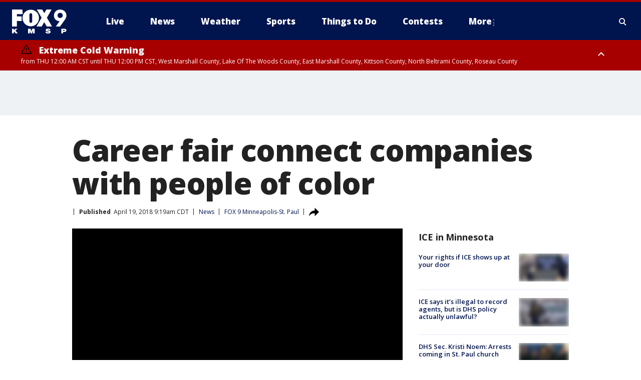

--- FILE ---
content_type: text/html; charset=utf-8
request_url: https://www.fox9.com/news/career-fair-connect-companies-with-people-of-color
body_size: 38610
content:
<!doctype html>
<html data-n-head-ssr lang="en" data-n-head="lang">
  <head>
    <!-- Google Tag Manager -->
    <script>
    function loadGTMIfNotLocalOrPreview() {
      const host = window.location.host.toLowerCase();
      const excludedHosts = ["local", "preview", "stage-preview"];
      if (!excludedHosts.some(excludedHost => host.startsWith(excludedHost))) {
        (function(w,d,s,l,i){w[l]=w[l]||[];w[l].push({'gtm.start':
        new Date().getTime(),event:'gtm.js'});var f=d.getElementsByTagName(s)[0],
        j=d.createElement(s),dl=l!='dataLayer'?'&l='+l:'';j.async=true;j.src=
        'https://www.googletagmanager.com/gtm.js?id='+i+dl;f.parentNode.insertBefore(j,f);
        })(window,document,'script','dataLayer','GTM-TMF4BDJ');
      }
    }
    loadGTMIfNotLocalOrPreview();
    </script>
    <!-- End Google Tag Manager -->
    <title data-n-head="true">Career fair connect companies with people of color | FOX 9 Minneapolis-St. Paul</title><meta data-n-head="true" http-equiv="X-UA-Compatible" content="IE=edge,chrome=1"><meta data-n-head="true" name="viewport" content="width=device-width, minimum-scale=1.0, initial-scale=1.0"><meta data-n-head="true" charset="UTF-8"><meta data-n-head="true" name="format-detection" content="telephone=no"><meta data-n-head="true" name="msapplication-square70x70logo" content="//static.foxtv.com/static/orion/img/kmsp/favicons/mstile-70x70.png"><meta data-n-head="true" name="msapplication-square150x150logo" content="//static.foxtv.com/static/orion/img/kmsp/favicons/mstile-150x150.png"><meta data-n-head="true" name="msapplication-wide310x150logo" content="//static.foxtv.com/static/orion/img/kmsp/favicons/mstile-310x150.png"><meta data-n-head="true" name="msapplication-square310x310logo" content="//static.foxtv.com/static/orion/img/kmsp/favicons/mstile-310x310.png"><meta data-n-head="true" data-hid="description" name="description" content="Tom Butler sits down with Sharon Smith Akinsanya and Shaquille Lee to discuss the P.O.C. Career Fair this Friday in Minneapolis."><meta data-n-head="true" data-hid="fb:app_id" property="fb:app_id" content="1269678533042834"><meta data-n-head="true" data-hid="prism.stationId" name="prism.stationId" content="KMSP_FOX9"><meta data-n-head="true" data-hid="prism.stationCallSign" name="prism.stationCallSign" content="kmsp"><meta data-n-head="true" data-hid="prism.channel" name="prism.channel" content="fts"><meta data-n-head="true" data-hid="prism.section" name="prism.section" content="news"><meta data-n-head="true" data-hid="prism.subsection1" name="prism.subsection1" content=""><meta data-n-head="true" data-hid="prism.subsection2" name="prism.subsection2" content=""><meta data-n-head="true" data-hid="prism.subsection3" name="prism.subsection3" content=""><meta data-n-head="true" data-hid="prism.subsection4" name="prism.subsection4" content=""><meta data-n-head="true" data-hid="prism.aggregationType" name="prism.aggregationType" content="subsection"><meta data-n-head="true" data-hid="prism.genre" name="prism.genre" content=""><meta data-n-head="true" data-hid="pagetype" name="pagetype" content="article" scheme="dcterms.DCMIType"><meta data-n-head="true" data-hid="strikepagetype" name="strikepagetype" content="article" scheme="dcterms.DCMIType"><meta data-n-head="true" data-hid="content-creator" name="content-creator" content="tiger"><meta data-n-head="true" data-hid="dc.creator" name="dc.creator" scheme="dcterms.creator" content=""><meta data-n-head="true" data-hid="dc.title" name="dc.title" content="Career fair connect companies with people of color" lang="en"><meta data-n-head="true" data-hid="dc.subject" name="dc.subject" content=""><meta data-n-head="true" data-hid="dcterms.abstract" name="dcterms.abstract" content="Tom Butler sits down with Sharon Smith Akinsanya and Shaquille Lee to discuss the P.O.C. Career Fair this Friday in Minneapolis."><meta data-n-head="true" data-hid="dc.type" name="dc.type" scheme="dcterms.DCMIType" content="Text.Article"><meta data-n-head="true" data-hid="dc.description" name="dc.description" content="Tom Butler sits down with Sharon Smith Akinsanya and Shaquille Lee to discuss the P.O.C. Career Fair this Friday in Minneapolis."><meta data-n-head="true" data-hid="dc.language" name="dc.language" scheme="dcterms.RFC4646" content="en-US"><meta data-n-head="true" data-hid="dc.publisher" name="dc.publisher" content="FOX 9 Minneapolis-St. Paul"><meta data-n-head="true" data-hid="dc.format" name="dc.format" scheme="dcterms.URI" content="text/html"><meta data-n-head="true" data-hid="dc.identifier" name="dc.identifier" scheme="dcterms.URI" content="urn:uri:base64:da6e9deb-a923-5fc0-a91b-af8baca16fcd"><meta data-n-head="true" data-hid="dc.source" name="dc.source" content="FOX 9 Minneapolis-St. Paul"><meta data-n-head="true" data-hid="dc.date" name="dc.date" content="2018-04-19"><meta data-n-head="true" data-hid="dcterms.created" name="dcterms.created" scheme="dcterms.ISO8601" content="2018-04-19T09:19:47-05:00"><meta data-n-head="true" data-hid="dcterms.modified" name="dcterms.modified" scheme="dcterms.ISO8601" content="2018-04-19T09:19:47-05:00"><meta data-n-head="true" data-hid="og:title" property="og:title" content="Career fair connect companies with people of color"><meta data-n-head="true" data-hid="og:description" property="og:description" content="Tom Butler sits down with Sharon Smith Akinsanya and Shaquille Lee to discuss the P.O.C. Career Fair this Friday in Minneapolis."><meta data-n-head="true" data-hid="og:type" property="og:type" content="article"><meta data-n-head="true" data-hid="og:image" property="og:image" content="https://images.foxtv.com/static.fox9.com/www.fox9.com/content/uploads/2019/10/1200/630/Career_fair_help_connect_companies_with__0_5364100_ver1.0.jpg?ve=1&amp;tl=1"><meta data-n-head="true" data-hid="og:image:width" property="og:image:width" content="1280"><meta data-n-head="true" data-hid="og:image:height" property="og:image:height" content="720"><meta data-n-head="true" data-hid="og:url" property="og:url" content="https://www.fox9.com/news/career-fair-connect-companies-with-people-of-color"><meta data-n-head="true" data-hid="og:site_name" property="og:site_name" content="FOX 9 Minneapolis-St. Paul"><meta data-n-head="true" data-hid="og:locale" property="og:locale" content="en_US"><meta data-n-head="true" data-hid="robots" name="robots" content="index, follow, max-image-preview:large, max-video-preview:-1"><meta data-n-head="true" data-hid="fox.app_version" name="fox.app_version" content="v77"><meta data-n-head="true" data-hid="fox.fix_version" name="fox.fix_version" content="10.2.0"><meta data-n-head="true" data-hid="fox.app_build" name="fox.app_build" content="no build version"><meta data-n-head="true" name="twitter:card" content="summary_large_image"><meta data-n-head="true" name="twitter:site" content="@FOX9"><meta data-n-head="true" name="twitter:site:id" content="@FOX9"><meta data-n-head="true" name="twitter:title" content="Career fair connect companies with people of color"><meta data-n-head="true" name="twitter:description" content="Tom Butler sits down with Sharon Smith Akinsanya and Shaquille Lee to discuss the P.O.C. Career Fair this Friday in Minneapolis."><meta data-n-head="true" name="twitter:image" content="https://images.foxtv.com/static.fox9.com/www.fox9.com/content/uploads/2019/10/1280/720/Career_fair_help_connect_companies_with__0_5364100_ver1.0.jpg?ve=1&amp;tl=1"><meta data-n-head="true" name="twitter:url" content="https://www.fox9.com/news/career-fair-connect-companies-with-people-of-color"><meta data-n-head="true" name="twitter:creator" content="@FOX9"><meta data-n-head="true" name="twitter:creator:id" content="@FOX9"><meta data-n-head="true" name="fox.name" content="Post Landing"><meta data-n-head="true" name="fox.category" content="news"><meta data-n-head="true" name="fox.page_content_category" content="news"><meta data-n-head="true" name="fox.page_name" content="kmsp:web:post:article:Career fair connect companies with people of color | FOX 9 Minneapolis-St. Paul"><meta data-n-head="true" name="fox.page_content_level_1" content="kmsp:web:post"><meta data-n-head="true" name="fox.page_content_level_2" content="kmsp:web:post:article"><meta data-n-head="true" name="fox.page_content_level_3" content="kmsp:web:post:article:Career fair connect companies with people of color | FOX 9 Minneapolis-St. Paul"><meta data-n-head="true" name="fox.page_content_level_4" content="kmsp:web:post:article:Career fair connect companies with people of color | FOX 9 Minneapolis-St. Paul"><meta data-n-head="true" name="fox.page_type" content="post-article"><meta data-n-head="true" name="fox.page_content_distributor" content="owned"><meta data-n-head="true" name="fox.page_content_type_of_story" content="Migrated"><meta data-n-head="true" name="fox.author" content=""><meta data-n-head="true" name="fox.page_content_author" content=""><meta data-n-head="true" name="fox.page_content_author_secondary" content=""><meta data-n-head="true" name="fox.page_content_version" content="1.0.0"><meta data-n-head="true" name="fox.publisher" content=""><meta data-n-head="true" name="fox.page_content_id" content="da6e9deb-a923-5fc0-a91b-af8baca16fcd"><meta data-n-head="true" name="fox.page_content_station_originator" content="kmsp"><meta data-n-head="true" name="fox.url" content="https://www.fox9.com/news/career-fair-connect-companies-with-people-of-color"><meta data-n-head="true" name="fox.page_canonical_url" content="https://www.fox9.com/news/career-fair-connect-companies-with-people-of-color"><meta data-n-head="true" name="smartbanner:enabled-platforms" content="none"><meta data-n-head="true" property="fb:app_id" content="1269678533042834"><meta data-n-head="true" property="article:opinion" content="false"><meta data-n-head="true" name="keywords" content="News"><meta data-n-head="true" name="classification" content="/FTS/News"><meta data-n-head="true" name="classification-isa" content="news"><meta data-n-head="true" name="fox.page_content_tags" content="/FTS/News"><link data-n-head="true" rel="preconnect" href="https://prod.player.fox.digitalvideoplatform.com" crossorigin="anonymous"><link data-n-head="true" rel="dns-prefetch" href="https://prod.player.fox.digitalvideoplatform.com"><link data-n-head="true" rel="stylesheet" href="https://statics.foxsports.com/static/orion/style/css/scorestrip-external.css"><link data-n-head="true" rel="icon" type="image/x-icon" href="/favicons/kmsp/favicon.ico"><link data-n-head="true" rel="stylesheet" href="https://fonts.googleapis.com/css?family=Open+Sans:300,400,400i,600,600i,700,700i,800,800i&amp;display=swap"><link data-n-head="true" rel="stylesheet" href="https://fonts.googleapis.com/css2?family=Rubik:wght@700&amp;display=swap"><link data-n-head="true" rel="schema.dcterms" href="//purl.org/dc/terms/"><link data-n-head="true" rel="schema.prism" href="//prismstandard.org/namespaces/basic/2.1/"><link data-n-head="true" rel="schema.iptc" href="//iptc.org/std/nar/2006-10-01/"><link data-n-head="true" rel="shortcut icon" href="//static.foxtv.com/static/orion/img/kmsp/favicons/favicon.ico" type="image/x-icon"><link data-n-head="true" rel="apple-touch-icon" sizes="57x57" href="//static.foxtv.com/static/orion/img/kmsp/favicons/apple-touch-icon-57x57.png"><link data-n-head="true" rel="apple-touch-icon" sizes="60x60" href="//static.foxtv.com/static/orion/img/kmsp/favicons/apple-touch-icon-60x60.png"><link data-n-head="true" rel="apple-touch-icon" sizes="72x72" href="//static.foxtv.com/static/orion/img/kmsp/favicons/apple-touch-icon-72x72.png"><link data-n-head="true" rel="apple-touch-icon" sizes="76x76" href="//static.foxtv.com/static/orion/img/kmsp/favicons/apple-touch-icon-76x76.png"><link data-n-head="true" rel="apple-touch-icon" sizes="114x114" href="//static.foxtv.com/static/orion/img/kmsp/favicons/apple-touch-icon-114x114.png"><link data-n-head="true" rel="apple-touch-icon" sizes="120x120" href="//static.foxtv.com/static/orion/img/kmsp/favicons/apple-touch-icon-120x120.png"><link data-n-head="true" rel="apple-touch-icon" sizes="144x144" href="//static.foxtv.com/static/orion/img/kmsp/favicons/apple-touch-icon-144x144.png"><link data-n-head="true" rel="apple-touch-icon" sizes="152x152" href="//static.foxtv.com/static/orion/img/kmsp/favicons/apple-touch-icon-152x152.png"><link data-n-head="true" rel="apple-touch-icon" sizes="180x180" href="//static.foxtv.com/static/orion/img/kmsp/favicons/apple-touch-icon-180x180.png"><link data-n-head="true" rel="icon" type="image/png" href="//static.foxtv.com/static/orion/img/kmsp/favicons/favicon-16x16.png" sizes="16x16"><link data-n-head="true" rel="icon" type="image/png" href="//static.foxtv.com/static/orion/img/kmsp/favicons/favicon-32x32.png" sizes="32x32"><link data-n-head="true" rel="icon" type="image/png" href="//static.foxtv.com/static/orion/img/kmsp/favicons/favicon-96x96.png" sizes="96x96"><link data-n-head="true" rel="icon" type="image/png" href="//static.foxtv.com/static/orion/img/kmsp/favicons/android-chrome-192x192.png" sizes="192x192"><link data-n-head="true" href="https://fonts.gstatic.com" rel="preconnect" crossorigin="true"><link data-n-head="true" href="https://fonts.googleapis.com" rel="preconnect" crossorigin="true"><link data-n-head="true" rel="stylesheet" href="https://fonts.googleapis.com/css?family=Source+Sans+Pro:200,300,400,600,400italic,700,700italic,300,300italic,600italic/"><link data-n-head="true" rel="preconnect" href="https://cdn.segment.com/"><link data-n-head="true" rel="preconnect" href="https://widgets.media.weather.com/"><link data-n-head="true" rel="preconnect" href="https://elections.ap.org/"><link data-n-head="true" rel="preconnect" href="https://www.google-analytics.com/"><link data-n-head="true" rel="preconnect" href="http://static.chartbeat.com/"><link data-n-head="true" rel="preconnect" href="https://sb.scorecardresearch.com/"><link data-n-head="true" rel="preconnect" href="http://www.googletagmanager.com/"><link data-n-head="true" rel="preconnect" href="https://cdn.optimizely.com/"><link data-n-head="true" rel="preconnect" href="https://cdn.segment.com/"><link data-n-head="true" rel="preconnect" href="https://connect.facebook.net/"><link data-n-head="true" rel="preconnect" href="https://prod.player.fox.digitalvideoplatform.com/"><link data-n-head="true" rel="preload" as="script" href="https://prod.player.fox.digitalvideoplatform.com/wpf/v3/3.2.59/wpf_player.js"><link data-n-head="true" rel="prefetch" as="script" href="https://prod.player.fox.digitalvideoplatform.com/wpf/v3/3.2.59/lib/wpf_bitmovin_yospace_player.js"><link data-n-head="true" rel="prefetch" as="script" href="https://prod.player.fox.digitalvideoplatform.com/wpf/v3/3.2.59/lib/wpf_conviva_reporter.js"><link data-n-head="true" rel="prefetch" as="script" href="https://prod.player.fox.digitalvideoplatform.com/wpf/v3/3.2.59/lib/wpf_mux_reporter.js"><link data-n-head="true" rel="prefetch" as="script" href="https://prod.player.fox.digitalvideoplatform.com/wpf/v3/3.2.59/lib/wpf_adobeheartbeat_reporter.js"><link data-n-head="true" rel="prefetch" as="script" href="https://prod.player.fox.digitalvideoplatform.com/wpf/v3/3.2.59/lib/wpf_comscore_reporter.js"><link data-n-head="true" rel="prefetch" as="script" href="https://prod.player.fox.digitalvideoplatform.com/wpf/v3/3.2.59/lib/wpf_controls.js"><link data-n-head="true" rel="canonical" href="https://www.fox9.com/news/career-fair-connect-companies-with-people-of-color"><link data-n-head="true" rel="alternate" type="application/rss+xml" title="News" href="https://www.fox9.com/rss.xml?category=news"><link data-n-head="true" rel="alternate" type="application/rss+xml" title="News" href="https://www.fox9.com/rss.xml?tag=news"><link data-n-head="true" rel="shorturl" href=""><link data-n-head="true" rel="image_src" href="https://images.foxtv.com/static.fox9.com/www.fox9.com/content/uploads/2019/10/1280/720/Career_fair_help_connect_companies_with__0_5364100_ver1.0.jpg?ve=1&amp;tl=1"><link data-n-head="true" rel="amphtml" href="https://www.fox9.com/news/career-fair-connect-companies-with-people-of-color.amp"><link data-n-head="true" rel="preload" as="image" href="https://static.fox9.com/www.fox9.com/content/uploads/2019/08/8FBDD0991E1E4D3796243590FAB4A6A5.jpg"><link data-n-head="true" rel="alternate" title="FOX 9 Minneapolis-St. Paul - News" type="application/rss+xml" href="https://www.fox9.com/rss/category/news"><link data-n-head="true" rel="alternate" title="FOX 9 Minneapolis-St. Paul - Local News" type="application/rss+xml" href="https://www.fox9.com/rss/category/local-news"><link data-n-head="true" rel="alternate" title="FOX 9 Minneapolis-St. Paul - National News" type="application/rss+xml" href="https://www.fox9.com/rss/category/national-news"><link data-n-head="true" rel="alternate" title="FOX 9 Minneapolis-St. Paul - Tag World" type="application/rss+xml" href="https://www.fox9.com/rss/tags/world"><link data-n-head="true" rel="alternate" title="FOX 9 Minneapolis-St. Paul - Tag Series Investigators" type="application/rss+xml" href="https://www.fox9.com/rss/tags/series,investigators"><link data-n-head="true" rel="alternate" title="FOX 9 Minneapolis-St. Paul - Tag Politics" type="application/rss+xml" href="https://www.fox9.com/rss/tags/politics"><link data-n-head="true" rel="alternate" title="FOX 9 Minneapolis-St. Paul - Tag Consumer" type="application/rss+xml" href="https://www.fox9.com/rss/tags/consumer"><link data-n-head="true" rel="alternate" title="FOX 9 Minneapolis-St. Paul - Weather" type="application/rss+xml" href="https://www.fox9.com/rss/category/weather"><link data-n-head="true" rel="alternate" title="FOX 9 Minneapolis-St. Paul - Apps" type="application/rss+xml" href="https://www.fox9.com/rss/category/apps"><link data-n-head="true" rel="alternate" title="FOX 9 Minneapolis-St. Paul - School Closings" type="application/rss+xml" href="https://www.fox9.com/rss/category/school-closings"><link data-n-head="true" rel="alternate" title="FOX 9 Minneapolis-St. Paul - Traffic" type="application/rss+xml" href="https://www.fox9.com/rss/category/traffic"><link data-n-head="true" rel="alternate" title="FOX 9 Minneapolis-St. Paul - Sports" type="application/rss+xml" href="https://www.fox9.com/rss/category/sports"><link data-n-head="true" rel="alternate" title="FOX 9 Minneapolis-St. Paul - Tag Nfl Vikings" type="application/rss+xml" href="https://www.fox9.com/rss/tags/nfl,vikings"><link data-n-head="true" rel="alternate" title="FOX 9 Minneapolis-St. Paul - Tag Ncaa Football Gophers Football" type="application/rss+xml" href="https://www.fox9.com/rss/tags/ncaa-football,gophers-football"><link data-n-head="true" rel="alternate" title="FOX 9 Minneapolis-St. Paul - Tag Mlb Twins" type="application/rss+xml" href="https://www.fox9.com/rss/tags/mlb,twins"><link data-n-head="true" rel="alternate" title="FOX 9 Minneapolis-St. Paul - Tag Nhl Wild" type="application/rss+xml" href="https://www.fox9.com/rss/tags/nhl,wild"><link data-n-head="true" rel="alternate" title="FOX 9 Minneapolis-St. Paul - Tag Nba Timberwolves" type="application/rss+xml" href="https://www.fox9.com/rss/tags/nba,timberwolves"><link data-n-head="true" rel="alternate" title="FOX 9 Minneapolis-St. Paul - Tag Wnba Lynx" type="application/rss+xml" href="https://www.fox9.com/rss/tags/wnba,lynx"><link data-n-head="true" rel="alternate" title="FOX 9 Minneapolis-St. Paul - Tag Mls Mnufc" type="application/rss+xml" href="https://www.fox9.com/rss/tags/mls,mnufc"><link data-n-head="true" rel="alternate" title="FOX 9 Minneapolis-St. Paul - Morning" type="application/rss+xml" href="https://www.fox9.com/rss/category/morning"><link data-n-head="true" rel="alternate" title="FOX 9 Minneapolis-St. Paul - Tag Series Shayne Wells" type="application/rss+xml" href="https://www.fox9.com/rss/tags/series,shayne-wells"><link data-n-head="true" rel="alternate" title="FOX 9 Minneapolis-St. Paul - Tag Series Garden Guy" type="application/rss+xml" href="https://www.fox9.com/rss/tags/series,garden-guy"><link data-n-head="true" rel="alternate" title="FOX 9 Minneapolis-St. Paul - Tag Lifestyle Food Drink Recipes" type="application/rss+xml" href="https://www.fox9.com/rss/tags/lifestyle,food-drink,recipes"><link data-n-head="true" rel="alternate" title="FOX 9 Minneapolis-St. Paul - Money" type="application/rss+xml" href="https://www.fox9.com/rss/category/money"><link data-n-head="true" rel="alternate" title="FOX 9 Minneapolis-St. Paul - Tag Business Personal Finance" type="application/rss+xml" href="https://www.fox9.com/rss/tags/business,personal-finance"><link data-n-head="true" rel="alternate" title="FOX 9 Minneapolis-St. Paul - Tag Business" type="application/rss+xml" href="https://www.fox9.com/rss/tags/business"><link data-n-head="true" rel="alternate" title="FOX 9 Minneapolis-St. Paul - Tag Business Stock Market" type="application/rss+xml" href="https://www.fox9.com/rss/tags/business,stock-market"><link data-n-head="true" rel="alternate" title="FOX 9 Minneapolis-St. Paul - Tag Business Small Business" type="application/rss+xml" href="https://www.fox9.com/rss/tags/business,small-business"><link data-n-head="true" rel="alternate" title="FOX 9 Minneapolis-St. Paul - Tag Money Savings" type="application/rss+xml" href="https://www.fox9.com/rss/tags/money,savings"><link data-n-head="true" rel="alternate" title="FOX 9 Minneapolis-St. Paul - Shows Jason" type="application/rss+xml" href="https://www.fox9.com/rss/category/shows,jason"><link data-n-head="true" rel="alternate" title="FOX 9 Minneapolis-St. Paul - Shows Enough Said" type="application/rss+xml" href="https://www.fox9.com/rss/category/shows,enough-said"><link data-n-head="true" rel="alternate" title="FOX 9 Minneapolis-St. Paul - Shows Vikings Gameday Live" type="application/rss+xml" href="https://www.fox9.com/rss/category/shows,vikings-gameday-live"><link data-n-head="true" rel="alternate" title="FOX 9 Minneapolis-St. Paul - Shows Pj Fleck Show" type="application/rss+xml" href="https://www.fox9.com/rss/category/shows,pj-fleck-show"><link data-n-head="true" rel="alternate" title="FOX 9 Minneapolis-St. Paul - Shows Sports Now" type="application/rss+xml" href="https://www.fox9.com/rss/category/shows,sports-now"><link data-n-head="true" rel="alternate" title="FOX 9 Minneapolis-St. Paul - Tag Us Mn" type="application/rss+xml" href="https://www.fox9.com/rss/tags/us,mn"><link data-n-head="true" rel="alternate" title="FOX 9 Minneapolis-St. Paul - About Us" type="application/rss+xml" href="https://www.fox9.com/rss/category/about-us"><link data-n-head="true" rel="alternate" title="FOX 9 Minneapolis-St. Paul - Contests" type="application/rss+xml" href="https://www.fox9.com/rss/category/contests"><link data-n-head="true" rel="alternate" title="FOX 9 Minneapolis-St. Paul - Team" type="application/rss+xml" href="https://www.fox9.com/rss/category/team"><link data-n-head="true" rel="alternate" title="FOX 9 Minneapolis-St. Paul - Jobs" type="application/rss+xml" href="https://www.fox9.com/rss/category/jobs"><link data-n-head="true" rel="alternate" title="FOX 9 Minneapolis-St. Paul - Whats On Fox" type="application/rss+xml" href="https://www.fox9.com/rss/category/whats-on-fox"><link data-n-head="true" rel="alternate" title="FOX 9 Minneapolis-St. Paul - Fcc Public File" type="application/rss+xml" href="https://www.fox9.com/rss/category/fcc-public-file"><link data-n-head="true" rel="alternate" title="FOX 9 Minneapolis-St. Paul - Live" type="application/rss+xml" href="https://www.fox9.com/rss/category/live"><link data-n-head="true" rel="alternate" title="FOX 9 Minneapolis-St. Paul - Discover the latest breaking news." type="application/rss+xml" href="https://www.fox9.com/latest.xml"><link data-n-head="true" rel="stylesheet" href="//static.foxtv.com/static/orion/css/default/article.rs.css"><link data-n-head="true" rel="stylesheet" href="/css/print.css" media="print"><script data-n-head="true" type="text/javascript" data-hid="pal-script" src="//imasdk.googleapis.com/pal/sdkloader/pal.js"></script><script data-n-head="true" type="text/javascript" src="https://statics.foxsports.com/static/orion/scorestrip.js" async="false" defer="true"></script><script data-n-head="true" type="text/javascript">
        (function (h,o,u,n,d) {
          h=h[d]=h[d]||{q:[],onReady:function(c){h.q.push(c)}}
          d=o.createElement(u);d.async=1;d.src=n
          n=o.getElementsByTagName(u)[0];n.parentNode.insertBefore(d,n)
        })(window,document,'script','https://www.datadoghq-browser-agent.com/datadog-rum-v4.js','DD_RUM')
        DD_RUM.onReady(function() {
          DD_RUM.init({
            clientToken: 'pub6d08621e10189e2259b02648fb0f12e4',
            applicationId: 'f7e50afb-e642-42a0-9619-b32a46fc1075',
            site: 'datadoghq.com',
            service: 'www.fox9.com',
            env: 'prod',
            // Specify a version number to identify the deployed version of your application in Datadog
            version: '1.0.0',
            sampleRate: 20,
            sessionReplaySampleRate: 0,
            trackInteractions: true,
            trackResources: true,
            trackLongTasks: true,
            defaultPrivacyLevel: 'mask-user-input',
          });
          // DD_RUM.startSessionReplayRecording();
        })</script><script data-n-head="true" type="text/javascript" src="https://foxkit.fox.com/sdk/profile/v2.15.0/profile.js" async="false" defer="true"></script><script data-n-head="true" src="https://js.appboycdn.com/web-sdk/5.6/braze.min.js" async="true" defer="true"></script><script data-n-head="true" src="https://c.amazon-adsystem.com/aax2/apstag.js" async="true" defer="true"></script><script data-n-head="true" src="https://www.googletagmanager.com/gtag/js?id=UA-35307868-1" async="true"></script><script data-n-head="true" type="text/javascript">// 86acbd31cd7c09cf30acb66d2fbedc91daa48b86:1701190703.638772
!function(n,r,e,t,c){var i,o="Promise"in n,u={then:function(){return u},catch:function(n){
return n(new Error("Airship SDK Error: Unsupported browser")),u}},s=o?new Promise((function(n,r){i=function(e,t){e?r(e):n(t)}})):u
;s._async_setup=function(n){if(o)try{i(null,n(c))}catch(n){i(n)}},n[t]=s;var a=r.createElement("script");a.src=e,a.async=!0,a.id="_uasdk",
a.rel=t,r.head.appendChild(a)}(window,document,'https://aswpsdkus.com/notify/v1/ua-sdk.min.js',
  'UA', {
    vapidPublicKey: 'BGbyZiG8TVVwspP4i_qM6os1Gsz7rYI0Yyg_7aXL_W21xtrXP2nnn-HazTT18-Nyybnprp5cs9CdpsPvHx41QPo=',
    websitePushId: 'web.kmsp.prod',
    appKey: 'laGAl3STSH2BJ53LWp-VwQ',
    token: 'MTpsYUdBbDNTVFNIMkJKNTNMV3AtVndROm1VZXNpNDdRdzZLcEdraEJDMTNDNnpTcnJrMEpLWk1Rdk9uelcySTBWaTQ'
  });
</script><script data-n-head="true" type="text/javascript">UA.then(sdk => {
        sdk.plugins.load('html-prompt', 'https://aswpsdkus.com/notify/v1/ua-html-prompt.min.js', {
          appearDelay: 5000,
          disappearDelay: 2000000000000000000000000,
          askAgainDelay: 0,
          stylesheet: './css/airship.css',
          auto: false,
          type: 'alert',
          position: 'top',
          i18n: {
            en: {
              title: 'Don&#39;t Miss Out',
              message: 'Receive instant notifications when new stories break.',
              accept: 'Allow',
              deny: 'No Thanks'
            }
          },
          logo: '/favicons/kmsp/favicon.ico'
        }).then(plugin => {
          const auditSession = () => {
            const airshipPageViews = parseInt(window.sessionStorage.getItem('currentAirShipPageViews'), 10)
            if (airshipPageViews > 1) {
              plugin.prompt();
              console.info('Airship: prompt called')
              clearInterval(auditInterval);
              window.sessionStorage.setItem('currentAirShipPageViews', 0)
            }
          }
          const auditInterval = setInterval(auditSession, 2000);
        })
      })</script><script data-n-head="true" src="/taboola/taboola.js" type="text/javascript" async="true" defer="true"></script><script data-n-head="true" src="https://scripts.webcontentassessor.com/scripts/6cc3de6f02d3147f0f2b4f512e07e582a494b4bf98dfec67014d4bda3b5fdde2"></script><script data-n-head="true" src="//static.foxtv.com/static/orion/scripts/core/ag.core.js"></script><script data-n-head="true" src="//static.foxtv.com/static/isa/core.js"></script><script data-n-head="true" src="//static.foxtv.com/static/orion/scripts/station/default/loader.js"></script><script data-n-head="true" src="https://widgets.media.weather.com/wxwidget.loader.js?cid=996314550" defer=""></script><script data-n-head="true" src="https://prod.player.fox.digitalvideoplatform.com/wpf/v3/3.2.59/wpf_player.js" defer="" data-hid="fox-player-main-script"></script><script data-n-head="true" src="//static.foxtv.com/static/leap/loader.js"></script><script data-n-head="true" >(function () {
        var _sf_async_config = window._sf_async_config = (window._sf_async_config || {})
        _sf_async_config.uid = 65824
        _sf_async_config.domain = 'fox9.com'
        _sf_async_config.flickerControl = false
        _sf_async_config.useCanonical = true

        // Function to set ISA-dependent values with proper error handling
        function setISAValues() {
          if (window.FTS && window.FTS.ISA && window.FTS.ISA._meta) {
            try {
              _sf_async_config.sections = window.FTS.ISA._meta.section || ''
              _sf_async_config.authors = window.FTS.ISA._meta.fox['fox.page_content_author'] ||
                                       window.FTS.ISA._meta.fox['fox.page_content_author_secondary'] ||
                                       window.FTS.ISA._meta.raw.publisher || ''
            } catch (e) {
              console.warn('FTS.ISA values not available yet:', e)
              _sf_async_config.sections = ''
              _sf_async_config.authors = ''
            }
          } else {
            // Set default values if ISA is not available
            _sf_async_config.sections = ''
            _sf_async_config.authors = ''

            // Retry after a short delay if ISA is not loaded yet
            setTimeout(setISAValues, 100)
          }
        }

        // Set ISA values initially
        setISAValues()

        _sf_async_config.useCanonicalDomain = true
        function loadChartbeat() {
          var e = document.createElement('script');
            var n = document.getElementsByTagName('script')[0];
            e.type = 'text/javascript';
            e.async = true;
            e.src = '//static.chartbeat.com/js/chartbeat.js';
            n.parentNode.insertBefore(e, n);
        }
        loadChartbeat();
        })()</script><script data-n-head="true" src="//static.chartbeat.com/js/chartbeat_mab.js"></script><script data-n-head="true" src="//static.chartbeat.com/js/chartbeat.js"></script><script data-n-head="true" src="https://interactives.ap.org/election-results/assets/microsite/resizeClient.js" defer=""></script><script data-n-head="true" data-hid="strike-loader" src="https://strike.fox.com/static/fts/display/loader.js" type="text/javascript"></script><script data-n-head="true" >
          (function() {
              window.foxstrike = window.foxstrike || {};
              window.foxstrike.cmd = window.foxstrike.cmd || [];
          })()
        </script><script data-n-head="true" type="application/ld+json">{"@context":"http://schema.org","@type":"NewsArticle","mainEntityOfPage":"https://www.fox9.com/news/career-fair-connect-companies-with-people-of-color","headline":"Career fair connect companies with people of color","articleBody":"Tom Butler sits down with&#xA0;Sharon Smith Akinsanya and Shaquille Lee to discuss the P.O.C. Career Fair this Friday in Minneapolis.The fair runs from 10 a.m. to 3 p.m. at the Minneapolis Convention Center. For more information you can visit their<a href=\"http://www.poccareerfair.com/\"> website</a>.&#xA0;Participants are encouraged to bring plenty of resumes.&#xA0;","datePublished":"2018-04-19T09:19:47-05:00","dateModified":"2018-04-19T09:19:47-05:00","description":"Tom Butler sits down with Sharon Smith Akinsanya and Shaquille Lee to discuss the P.O.C. Career Fair this Friday in Minneapolis.","author":{"@type":"Person","name":"FOX 9 Minneapolis-St. Paul"},"publisher":{"@type":"NewsMediaOrganization","name":"FOX 9 Minneapolis-St. Paul","alternateName":"KMSP, FOX 9","url":"https://www.fox9.com/","sameAs":["https://www.facebook.com/fox9kmsp/","https://twitter.com/FOX9","https://www.instagram.com/fox9/","https://www.youtube.com/fox9","https://en.wikipedia.org/wiki/KMSP-TV","",""],"foundingDate":"1955-01-09","logo":{"@type":"ImageObject","url":"https://static.foxtv.com/static/orion/img/kmsp/favicons/favicon-96x96.png","width":"96","height":"96"},"contactPoint":[{"@type":"ContactPoint","telephone":"+1-952-944-9999","contactType":"news desk"}],"address":{"@type":"PostalAddress","addressLocality":"Eden Prairie","addressRegion":"Minnesota","postalCode":"44344-7258","streetAddress":"11358 Viking Drive","addressCountry":{"@type":"Country","name":"US"}}},"image":{"@type":"ImageObject","url":"https://static.fox9.com/www.fox9.com/content/uploads/2019/10/Career_fair_help_connect_companies_with__0_5364100_ver1.0.jpg","width":"1280","height":"720"},"url":"https://www.fox9.com/news/career-fair-connect-companies-with-people-of-color","isAccessibleForFree":true,"keywords":"news"}</script><link rel="preload" href="/_wzln/13e733bb9aada653458d.js" as="script"><link rel="preload" href="/_wzln/376f0263662b8ef9a7f8.js" as="script"><link rel="preload" href="/_wzln/6b27e2b92eb7e58c1613.js" as="script"><link rel="preload" href="/_wzln/4a1a283d969a348cd41a.js" as="script"><link rel="preload" href="/_wzln/33c600eda553a9fa1eb2.js" as="script"><link rel="preload" href="/_wzln/627cb9e27d977583a3d9.js" as="script"><link rel="preload" href="/_wzln/695e44d70140f424537d.js" as="script"><link rel="preload" href="/_wzln/657106d2345ccfff07aa.js" as="script"><link rel="preload" href="/_wzln/a7270b0737237ac8a5ef.js" as="script"><style data-vue-ssr-id="3d723bd8:0 153764a8:0 4783c553:0 01f125af:0 7e965aea:0 fe2c1b5a:0 c789a71e:0 2151d74a:0 5fac22c6:0 4f269fee:0 c23b5e74:0 403377d7:0 3979e5e6:0 59bee381:0 4a3d6b7a:0 42dc6fe6:0 3c367053:0 dfdcd1d2:0 2261a2ff:0 5c0b7ab5:0 c061adc6:0 d9a0143c:0">.v-select{position:relative;font-family:inherit}.v-select,.v-select *{box-sizing:border-box}@keyframes vSelectSpinner{0%{transform:rotate(0deg)}to{transform:rotate(1turn)}}.vs__fade-enter-active,.vs__fade-leave-active{pointer-events:none;transition:opacity .15s cubic-bezier(1,.5,.8,1)}.vs__fade-enter,.vs__fade-leave-to{opacity:0}.vs--disabled .vs__clear,.vs--disabled .vs__dropdown-toggle,.vs--disabled .vs__open-indicator,.vs--disabled .vs__search,.vs--disabled .vs__selected{cursor:not-allowed;background-color:#f8f8f8}.v-select[dir=rtl] .vs__actions{padding:0 3px 0 6px}.v-select[dir=rtl] .vs__clear{margin-left:6px;margin-right:0}.v-select[dir=rtl] .vs__deselect{margin-left:0;margin-right:2px}.v-select[dir=rtl] .vs__dropdown-menu{text-align:right}.vs__dropdown-toggle{-webkit-appearance:none;-moz-appearance:none;appearance:none;display:flex;padding:0 0 4px;background:none;border:1px solid rgba(60,60,60,.26);border-radius:4px;white-space:normal}.vs__selected-options{display:flex;flex-basis:100%;flex-grow:1;flex-wrap:wrap;padding:0 2px;position:relative}.vs__actions{display:flex;align-items:center;padding:4px 6px 0 3px}.vs--searchable .vs__dropdown-toggle{cursor:text}.vs--unsearchable .vs__dropdown-toggle{cursor:pointer}.vs--open .vs__dropdown-toggle{border-bottom-color:transparent;border-bottom-left-radius:0;border-bottom-right-radius:0}.vs__open-indicator{fill:rgba(60,60,60,.5);transform:scale(1);transition:transform .15s cubic-bezier(1,-.115,.975,.855);transition-timing-function:cubic-bezier(1,-.115,.975,.855)}.vs--open .vs__open-indicator{transform:rotate(180deg) scale(1)}.vs--loading .vs__open-indicator{opacity:0}.vs__clear{fill:rgba(60,60,60,.5);padding:0;border:0;background-color:transparent;cursor:pointer;margin-right:8px}.vs__dropdown-menu{display:block;box-sizing:border-box;position:absolute;top:calc(100% - 1px);left:0;z-index:1000;padding:5px 0;margin:0;width:100%;max-height:350px;min-width:160px;overflow-y:auto;box-shadow:0 3px 6px 0 rgba(0,0,0,.15);border:1px solid rgba(60,60,60,.26);border-top-style:none;border-radius:0 0 4px 4px;text-align:left;list-style:none;background:#fff}.vs__no-options{text-align:center}.vs__dropdown-option{line-height:1.42857143;display:block;padding:3px 20px;clear:both;color:#333;white-space:nowrap;cursor:pointer}.vs__dropdown-option--highlight{background:#5897fb;color:#fff}.vs__dropdown-option--deselect{background:#fb5858;color:#fff}.vs__dropdown-option--disabled{background:inherit;color:rgba(60,60,60,.5);cursor:inherit}.vs__selected{display:flex;align-items:center;background-color:#f0f0f0;border:1px solid rgba(60,60,60,.26);border-radius:4px;color:#333;line-height:1.4;margin:4px 2px 0;padding:0 .25em;z-index:0}.vs__deselect{display:inline-flex;-webkit-appearance:none;-moz-appearance:none;appearance:none;margin-left:4px;padding:0;border:0;cursor:pointer;background:none;fill:rgba(60,60,60,.5);text-shadow:0 1px 0 #fff}.vs--single .vs__selected{background-color:transparent;border-color:transparent}.vs--single.vs--loading .vs__selected,.vs--single.vs--open .vs__selected{position:absolute;opacity:.4}.vs--single.vs--searching .vs__selected{display:none}.vs__search::-webkit-search-cancel-button{display:none}.vs__search::-ms-clear,.vs__search::-webkit-search-decoration,.vs__search::-webkit-search-results-button,.vs__search::-webkit-search-results-decoration{display:none}.vs__search,.vs__search:focus{-webkit-appearance:none;-moz-appearance:none;appearance:none;line-height:1.4;font-size:1em;border:1px solid transparent;border-left:none;outline:none;margin:4px 0 0;padding:0 7px;background:none;box-shadow:none;width:0;max-width:100%;flex-grow:1;z-index:1}.vs__search::-moz-placeholder{color:inherit}.vs__search::placeholder{color:inherit}.vs--unsearchable .vs__search{opacity:1}.vs--unsearchable:not(.vs--disabled) .vs__search{cursor:pointer}.vs--single.vs--searching:not(.vs--open):not(.vs--loading) .vs__search{opacity:.2}.vs__spinner{align-self:center;opacity:0;font-size:5px;text-indent:-9999em;overflow:hidden;border:.9em solid hsla(0,0%,39.2%,.1);border-left-color:rgba(60,60,60,.45);transform:translateZ(0);animation:vSelectSpinner 1.1s linear infinite;transition:opacity .1s}.vs__spinner,.vs__spinner:after{border-radius:50%;width:5em;height:5em}.vs--loading .vs__spinner{opacity:1}
.fts-scorestrip-wrap{width:100%}.fts-scorestrip-wrap .fts-scorestrip-container{padding:0 16px;max-width:1280px;margin:0 auto}@media screen and (min-width:1024px){.fts-scorestrip-wrap .fts-scorestrip-container{padding:15px 24px}}
.fts-scorestrip-wrap[data-v-75d386ae]{width:100%}.fts-scorestrip-wrap .fts-scorestrip-container[data-v-75d386ae]{padding:0 16px;max-width:1280px;margin:0 auto}@media screen and (min-width:1024px){.fts-scorestrip-wrap .fts-scorestrip-container[data-v-75d386ae]{padding:15px 24px}}@media(min-width:768px)and (max-width:1280px){.main-content-new-layout[data-v-75d386ae]{padding:10px}}
#xd-channel-container[data-v-0130ae53]{margin:0 auto;max-width:1280px;height:1px}#xd-channel-fts-iframe[data-v-0130ae53]{position:relative;top:-85px;left:86.1%;width:100%;display:none}@media (min-width:768px) and (max-width:1163px){#xd-channel-fts-iframe[data-v-0130ae53]{left:84%}}@media (min-width:768px) and (max-width:1056px){#xd-channel-fts-iframe[data-v-0130ae53]{left:81%}}@media (min-width:768px) and (max-width:916px){#xd-channel-fts-iframe[data-v-0130ae53]{left:79%}}@media (min-width:769px) and (max-width:822px){#xd-channel-fts-iframe[data-v-0130ae53]{left:77%}}@media (min-width:400px) and (max-width:767px){#xd-channel-fts-iframe[data-v-0130ae53]{display:none!important}}.branding[data-v-0130ae53]{padding-top:0}@media (min-width:768px){.branding[data-v-0130ae53]{padding-top:10px}}
.title--hide[data-v-b8625060]{display:none}
#fox-id-logged-in[data-v-f7244ab2]{display:none}.button-reset[data-v-f7244ab2]{background:none;border:none;padding:0;cursor:pointer;outline:inherit}.watch-live[data-v-f7244ab2]{background-color:#a70000;border-radius:3px;margin-top:16px;margin-right:-10px;padding:8px 9px;max-height:31px}.watch-live>a[data-v-f7244ab2]{color:#fff;font-weight:900;font-size:12px}.small-btn-grp[data-v-f7244ab2]{display:flex}.sign-in[data-v-f7244ab2]{width:43px;height:17px;font-size:12px;font-weight:800;font-stretch:normal;font-style:normal;line-height:normal;letter-spacing:-.25px;color:#fff}.sign-in-mobile[data-v-f7244ab2]{margin:16px 12px 0 0}.sign-in-mobile[data-v-f7244ab2],.sign-in-tablet-and-up[data-v-f7244ab2]{background-color:#334f99;width:59px;height:31px;border-radius:3px}.sign-in-tablet-and-up[data-v-f7244ab2]{float:left;margin-right:16px;margin-top:24px}.sign-in-tablet-and-up[data-v-f7244ab2]:hover{background-color:#667bb3}.avatar-desktop[data-v-f7244ab2]{width:28px;height:28px;float:left;margin-right:16px;margin-top:24px}.avatar-mobile[data-v-f7244ab2]{width:33px;height:33px;margin:16px 12px 0 0}
.alert-storm .alert-text[data-v-6e1c7e98]{top:0}.alert-storm .alert-info a[data-v-6e1c7e98]{color:#fff}.alert-storm .alert-title[data-v-6e1c7e98]:before{display:inline-block;position:absolute;left:-18px;top:2px;height:15px;width:12px;background:url(//static.foxtv.com/static/orion/img/core/s/weather/warning.svg) no-repeat;background-size:contain}@media (min-width:768px){.alert-storm .alert-title[data-v-6e1c7e98]:before{left:0;top:0;height:24px;width:21px}}
.min-height-ad[data-v-2c3e8482]{min-height:0}.pre-content .min-height-ad[data-v-2c3e8482]{min-height:90px}@media only screen and (max-width:767px){.page-content .lsf-mobile[data-v-2c3e8482],.right-rail .lsf-mobile[data-v-2c3e8482],.sidebar-secondary .lsf-mobile[data-v-2c3e8482]{min-height:300px;min-width:250px}}@media only screen and (min-width:768px){.right-rail .lsf-ban[data-v-2c3e8482],.sidebar-secondary .lsf-ban[data-v-2c3e8482]{min-height:250px;min-width:300px}.post-content .lsf-lb[data-v-2c3e8482],.pre-content .lsf-lb[data-v-2c3e8482]{min-height:90px;min-width:728px}}
.tags[data-v-6c8e215c]{flex-wrap:wrap;color:#979797;font-weight:400;line-height:normal}.tags[data-v-6c8e215c],.tags-tag[data-v-6c8e215c]{display:flex;font-family:Open Sans;font-size:18px;font-style:normal}.tags-tag[data-v-6c8e215c]{color:#041431;background-color:#e6e9f3;min-height:40px;align-items:center;justify-content:center;border-radius:10px;margin:10px 10px 10px 0;padding:10px 15px;grid-gap:10px;gap:10px;color:#036;font-weight:700;line-height:23px}.tags-tag[data-v-6c8e215c]:last-of-type{margin-right:0}.headlines-related.center[data-v-6c8e215c]{margin-bottom:0}#taboola-mid-article-thumbnails[data-v-6c8e215c]{padding:28px 100px}@media screen and (max-width:767px){#taboola-mid-article-thumbnails[data-v-6c8e215c]{padding:0}}
.no-separator[data-v-08416276]{padding-left:0}.no-separator[data-v-08416276]:before{content:""}
.outside[data-v-6d0ce7d9]{width:100vw;height:100vh;position:fixed;top:0;left:0}
.social-icons[data-v-10e60834]{background:#fff;box-shadow:0 0 20px rgba(0,0,0,.15);border-radius:5px}.social-icons a[data-v-10e60834]{overflow:visible}
.video-wrapper[data-v-4292be72]{position:relative;width:100%;padding-bottom:56.25%;height:0;overflow:hidden;display:flex;flex-direction:column}.video-wrapper .sr-only[data-v-4292be72]{position:absolute;width:1px;height:1px;padding:0;margin:-1px;overflow:hidden;clip:rect(0,0,0,0);white-space:nowrap;border:0}.video-wrapper iframe[data-v-4292be72]{position:absolute;top:0;left:0;width:100%;height:100%;border:0}
.ui-buffering-overlay-indicator[data-v-7f269eba]{animation:ui-fancy-data-v-7f269eba 2s ease-in infinite;background:url("data:image/svg+xml;charset=utf-8,%3Csvg xmlns='http://www.w3.org/2000/svg' viewBox='0 0 32 32'%3E%3Cstyle%3E.st1{fill-rule:evenodd;clip-rule:evenodd;fill:%231fabe2}%3C/style%3E%3Cpath class='st1' d='M8 8h16v16H8z' opacity='.302'/%3E%3Cpath class='st1' d='M23 7H9c-1.1 0-2 .9-2 2v14c0 1.1.9 2 2 2h14c1.1 0 2-.9 2-2V9c0-1.1-.9-2-2-2zm0 16H9V9h14v14z'/%3E%3C/svg%3E") no-repeat 50%;background-size:contain;display:inline-block;height:2em;margin:.2em;width:2em}.ui-buffering-overlay-indicator[data-v-7f269eba]:first-child{animation-delay:0s}.ui-buffering-overlay-indicator[data-v-7f269eba]:nth-child(2){animation-delay:.2s}.ui-buffering-overlay-indicator[data-v-7f269eba]:nth-child(3){animation-delay:.4s}@keyframes ui-fancy-data-v-7f269eba{0%{opacity:0;transform:scale(1)}20%{opacity:1}30%{opacity:1}50%{opacity:0;transform:scale(2)}to{opacity:0;transform:scale(3)}}.vod-loading-player-container[data-v-7f269eba]{position:absolute;top:0;left:0;width:100%;height:100%;background:#000;z-index:10}.buffering-group[data-v-7f269eba],.vod-loading-player-container[data-v-7f269eba]{display:flex;align-items:center;justify-content:center}.vod-player-container[data-v-7f269eba]{position:relative;width:100%;padding-bottom:56.25%;background-color:#000;overflow:hidden}.player-instance[data-v-7f269eba],div[id^=player-][data-v-7f269eba]{position:absolute;top:0;left:0;width:100%;height:100%;display:block}
.collection .heading .title[data-v-74e027ca]{line-height:34px}
.responsive-image__container[data-v-2c4f2ba8]{overflow:hidden}.responsive-image__lazy-container[data-v-2c4f2ba8]{background-size:cover;background-position:50%;filter:blur(4px)}.responsive-image__lazy-container.loaded[data-v-2c4f2ba8]{filter:blur(0);transition:filter .3s ease-out}.responsive-image__picture[data-v-2c4f2ba8]{position:absolute;top:0;left:0}.rounded[data-v-2c4f2ba8]{border-radius:50%}
.live-main .collection-trending[data-v-51644bd2]{padding-left:0;padding-right:0}@media only screen and (max-width:375px) and (orientation:portrait){.live-main .collection-trending[data-v-51644bd2]{padding-left:10px;padding-right:10px}}@media (min-width:769px) and (max-width:1023px){.live-main .collection-trending[data-v-51644bd2]{padding-left:24px;padding-right:24px}}@media (min-width:1024px) and (max-width:2499px){.live-main .collection-trending[data-v-51644bd2]{padding-left:0;padding-right:0}}
h2[data-v-6b12eae0]{color:#01154d;font-size:26px;font-weight:900;font-family:Open Sans,Helvetica Neue,Helvetica,Arial,sans-serif;line-height:30px;padding-top:5px}.you-might-also-like .subheader[data-v-6b12eae0]{background-color:#fff;display:block;position:relative;z-index:2;font-size:15px;width:180px;margin:0 auto;color:#666;font-family:Open Sans,Helvetica Neue,Helvetica,Arial,sans-serif;font-weight:600}.you-might-also-like-form[data-v-6b12eae0]{width:100%;max-width:300px;margin:0 auto;display:block;padding-bottom:25px;box-sizing:border-box}.you-might-also-like-form .checkbox-group[data-v-6b12eae0]{color:#666;border-top:2px solid #666;text-align:left;font-size:14px;margin-top:-10px;padding-top:10px}.you-might-also-like-form .checkbox-group .item[data-v-6b12eae0]{display:flex;flex-direction:column;margin-left:10px;padding:10px 0}.you-might-also-like-form .checkbox-group .item label[data-v-6b12eae0]{color:#666;font-family:Open Sans,Helvetica Neue,Helvetica,Arial,sans-serif;line-height:18px;font-weight:600;font-size:14px}.you-might-also-like-form .checkbox-group .item span[data-v-6b12eae0]{margin-left:22px;font-weight:200;display:block}.you-might-also-like-form input[type=submit][data-v-6b12eae0]{margin-top:10px;background-color:#01154d;color:#fff;font-family:Source Sans Pro,arial,helvetica,sans-serif;font-size:16px;line-height:35px;font-weight:900;border-radius:2px;margin-bottom:0;padding:0;height:60px;-moz-appearance:none;appearance:none;-webkit-appearance:none}div.newsletter-signup[data-v-6b12eae0]{background-color:#fff;margin:0 auto;max-width:600px;width:100%}div.nlw-outer[data-v-6b12eae0]{padding:16px 0}div.nlw-inner[data-v-6b12eae0]{display:block;text-align:center;margin:0 auto;border:1px solid #666;border-top:12px solid #01154d;height:100%;width:auto}div.nlw-inner h2[data-v-6b12eae0]{color:#01154d;font-size:26px;font-weight:700;font-family:Open Sans,Helvetica Neue,Helvetica,Arial,sans-serif;line-height:30px;padding-top:5px;margin:.67em}#other-newsletter-form[data-v-6b12eae0],p[data-v-6b12eae0]{font-size:13px;line-height:18px;font-weight:600;padding:10px;margin:1em 0}#nlw-tos[data-v-6b12eae0],#other-newsletter-form[data-v-6b12eae0],p[data-v-6b12eae0]{color:#666;font-family:Open Sans,Helvetica Neue,Helvetica,Arial,sans-serif}#nlw-tos[data-v-6b12eae0]{font-size:14px;font-weight:300;padding:0 10px 10px;margin:0 0 30px}#nlw-tos a[data-v-6b12eae0]{text-decoration:none;color:#01154d;font-weight:600}div.nlw-inner form[data-v-6b12eae0]{width:100%;max-width:300px;margin:0 auto;display:block;padding-bottom:25px;box-sizing:border-box}div.nlw-inner form input[data-v-6b12eae0]{height:50px;width:95%;border:none}div.nlw-inner form input[type=email][data-v-6b12eae0]{background-color:#efefef;color:#666;border-radius:0;font-size:14px;padding-left:4%}div.nlw-inner form input[type=checkbox][data-v-6b12eae0]{height:12px;width:12px}div.nlw-inner #newsletter-form input[type=submit][data-v-6b12eae0]{background-color:#a80103;font-size:19px;margin-top:15px;height:50px}div.nlw-inner #newsletter-form input[type=submit][data-v-6b12eae0],div.nlw-inner #other-newsletter-form input[type=submit][data-v-6b12eae0]{color:#fff;font-family:Source Sans Pro,arial,helvetica,sans-serif;line-height:35px;font-weight:900;border-radius:2px;-moz-appearance:none;appearance:none;-webkit-appearance:none}div.nlw-inner #other-newsletter-form input[type=submit][data-v-6b12eae0]{background-color:#01154d;font-size:16px;margin-bottom:8px;padding:4px;height:60px}div.nlw-inner form input[type=submit][data-v-6b12eae0]:hover{cursor:pointer}div.nlw-inner #other-newsletter-form[data-v-6b12eae0]{color:#666;border-top:2px solid #666;text-align:left;font-size:14px;margin-top:-10px;padding-top:20px}
.view-more__button[data-v-5a8b2ab5]{color:#00144e;font-weight:700;float:right;border:1px solid #ccd3e6;padding:9px;border-radius:3px}
.social-icons-footer .yt a[data-v-469bc58a]:after{background-image:url(/social-media/yt-icon.svg)}.social-icons-footer .link a[data-v-469bc58a]:after,.social-icons-footer .yt a[data-v-469bc58a]:after{background-position:0 0;background-size:100% 100%;background-repeat:no-repeat;height:16px;width:16px}.social-icons-footer .link a[data-v-469bc58a]:after{background-image:url(/social-media/link-icon.svg)}
.site-banner .btn-wrap-host[data-v-bd70ad56]:before{font-size:16px!important;line-height:1.5!important}.site-banner .btn-wrap-saf[data-v-bd70ad56]:before{font-size:20px!important}.site-banner .btn-wrap-ff[data-v-bd70ad56]:before{font-size:19.5px!important}
.banner-carousel[data-v-b03e4d42]{overflow:hidden}.banner-carousel[data-v-b03e4d42],.carousel-container[data-v-b03e4d42]{position:relative;width:100%}.carousel-track[data-v-b03e4d42]{display:flex;transition:transform .5s ease-in-out;width:100%}.carousel-slide[data-v-b03e4d42]{flex:0 0 100%;width:100%}.carousel-indicators[data-v-b03e4d42]{position:absolute;bottom:10px;left:50%;transform:translateX(-50%);display:flex;grid-gap:8px;gap:8px;z-index:10}.carousel-indicator[data-v-b03e4d42]{width:8px;height:8px;border-radius:50%;border:none;background-color:hsla(0,0%,100%,.5);cursor:pointer;transition:background-color .3s ease}.carousel-indicator.active[data-v-b03e4d42]{background-color:#fff}.carousel-indicator[data-v-b03e4d42]:hover{background-color:hsla(0,0%,100%,.8)}.site-banner .banner-carousel[data-v-b03e4d42],.site-banner .carousel-container[data-v-b03e4d42],.site-banner .carousel-slide[data-v-b03e4d42],.site-banner .carousel-track[data-v-b03e4d42]{height:100%}</style>
   
<script>(window.BOOMR_mq=window.BOOMR_mq||[]).push(["addVar",{"rua.upush":"false","rua.cpush":"true","rua.upre":"false","rua.cpre":"true","rua.uprl":"false","rua.cprl":"false","rua.cprf":"false","rua.trans":"SJ-0819673c-a328-41a7-9e4d-c41ee2126497","rua.cook":"false","rua.ims":"false","rua.ufprl":"false","rua.cfprl":"false","rua.isuxp":"false","rua.texp":"norulematch","rua.ceh":"false","rua.ueh":"false","rua.ieh.st":"0"}]);</script>
                              <script>!function(a){var e="https://s.go-mpulse.net/boomerang/",t="addEventListener";if("False"=="True")a.BOOMR_config=a.BOOMR_config||{},a.BOOMR_config.PageParams=a.BOOMR_config.PageParams||{},a.BOOMR_config.PageParams.pci=!0,e="https://s2.go-mpulse.net/boomerang/";if(window.BOOMR_API_key="38RPK-ZKCZS-ZVKFN-8SFK3-B5EG3",function(){function n(e){a.BOOMR_onload=e&&e.timeStamp||(new Date).getTime()}if(!a.BOOMR||!a.BOOMR.version&&!a.BOOMR.snippetExecuted){a.BOOMR=a.BOOMR||{},a.BOOMR.snippetExecuted=!0;var i,_,o,r=document.createElement("iframe");if(a[t])a[t]("load",n,!1);else if(a.attachEvent)a.attachEvent("onload",n);r.src="javascript:void(0)",r.title="",r.role="presentation",(r.frameElement||r).style.cssText="width:0;height:0;border:0;display:none;",o=document.getElementsByTagName("script")[0],o.parentNode.insertBefore(r,o);try{_=r.contentWindow.document}catch(O){i=document.domain,r.src="javascript:var d=document.open();d.domain='"+i+"';void(0);",_=r.contentWindow.document}_.open()._l=function(){var a=this.createElement("script");if(i)this.domain=i;a.id="boomr-if-as",a.src=e+"38RPK-ZKCZS-ZVKFN-8SFK3-B5EG3",BOOMR_lstart=(new Date).getTime(),this.body.appendChild(a)},_.write("<bo"+'dy onload="document._l();">'),_.close()}}(),"".length>0)if(a&&"performance"in a&&a.performance&&"function"==typeof a.performance.setResourceTimingBufferSize)a.performance.setResourceTimingBufferSize();!function(){if(BOOMR=a.BOOMR||{},BOOMR.plugins=BOOMR.plugins||{},!BOOMR.plugins.AK){var e="true"=="true"?1:0,t="",n="amhfb5qx3t3jq2lqq6pa-f-c9b5a2118-clientnsv4-s.akamaihd.net",i="false"=="true"?2:1,_={"ak.v":"39","ak.cp":"852322","ak.ai":parseInt("544899",10),"ak.ol":"0","ak.cr":8,"ak.ipv":4,"ak.proto":"h2","ak.rid":"1de4562e","ak.r":41995,"ak.a2":e,"ak.m":"dscr","ak.n":"ff","ak.bpcip":"3.14.80.0","ak.cport":41974,"ak.gh":"23.66.232.152","ak.quicv":"","ak.tlsv":"tls1.3","ak.0rtt":"","ak.0rtt.ed":"","ak.csrc":"-","ak.acc":"","ak.t":"1768982430","ak.ak":"hOBiQwZUYzCg5VSAfCLimQ==[base64]/dKJ9FuVCFlRBlI3NdAWn/+SlHxRXYq/Ci4YA7qI3ow+AYc+1HGtEoC7tWKWDVCajgFZyEz34GYYYmcpCRWNYCTnZIx+GQtsMGATadzsT/qye6A4gLFtdIVvabIrYpYqp9VClvbT1HQpoz15NBWmzSQhHAfFXmhU=","ak.pv":"23","ak.dpoabenc":"","ak.tf":i};if(""!==t)_["ak.ruds"]=t;var o={i:!1,av:function(e){var t="http.initiator";if(e&&(!e[t]||"spa_hard"===e[t]))_["ak.feo"]=void 0!==a.aFeoApplied?1:0,BOOMR.addVar(_)},rv:function(){var a=["ak.bpcip","ak.cport","ak.cr","ak.csrc","ak.gh","ak.ipv","ak.m","ak.n","ak.ol","ak.proto","ak.quicv","ak.tlsv","ak.0rtt","ak.0rtt.ed","ak.r","ak.acc","ak.t","ak.tf"];BOOMR.removeVar(a)}};BOOMR.plugins.AK={akVars:_,akDNSPreFetchDomain:n,init:function(){if(!o.i){var a=BOOMR.subscribe;a("before_beacon",o.av,null,null),a("onbeacon",o.rv,null,null),o.i=!0}return this},is_complete:function(){return!0}}}}()}(window);</script></head>
  <body class="fb single single-article amp-geo-pending" data-n-head="class">
    <!-- Google Tag Manager (noscript) -->
    <noscript>
      <iframe src="https://www.googletagmanager.com/ns.html?id=GTM-TMF4BDJ" height="0" width="0" style="display:none;visibility:hidden"></iframe>
    </noscript>
    <!-- End Google Tag Manager (noscript) -->
    <amp-geo layout="nodisplay">
      <script type="application/json">
      {
        "ISOCountryGroups": {
          "eu": ["at", "be", "bg", "cy", "cz", "de", "dk", "ee", "es", "fi", "fr", "gb", "gr", "hr", "hu", "ie", "it", "lt", "lu", "lv", "mt", "nl", "pl", "pt", "ro", "se", "si", "sk"]
        }
      }
      </script>
    </amp-geo>
    <div data-server-rendered="true" id="__nuxt"><div id="__layout"><div id="wrapper" class="wrapper" data-v-75d386ae><header class="site-header nav-closed" data-v-0130ae53 data-v-75d386ae><!----> <div class="site-header-inner" data-v-b8625060 data-v-0130ae53><div class="branding" data-v-b8625060><a title="FOX 9 Minneapolis-St. Paul — Local News &amp; Weather" href="/" data-name="logo" class="logo global-nav-item" data-v-b8625060><img src="//static.foxtv.com/static/orion/img/core/s/logos/fts-minneapolis-a.svg" alt="FOX 9 Minneapolis-St. Paul" class="logo-full" data-v-b8625060> <img src="//static.foxtv.com/static/orion/img/core/s/logos/fts-minneapolis-b.svg" alt="FOX 9 Minneapolis-St. Paul" class="logo-mini" data-v-b8625060></a> <!----></div> <div class="nav-row" data-v-b8625060><div class="primary-nav tablet-desktop" data-v-b8625060><nav id="main-nav" data-v-b8625060><ul data-v-b8625060><li class="menu-live" data-v-b8625060><a href="/live" data-name="Live" class="global-nav-item" data-v-b8625060><span data-v-b8625060>Live</span></a></li><li class="menu-news" data-v-b8625060><a href="/news" data-name="News" class="global-nav-item" data-v-b8625060><span data-v-b8625060>News</span></a></li><li class="menu-weather" data-v-b8625060><a href="/weather" data-name="Weather" class="global-nav-item" data-v-b8625060><span data-v-b8625060>Weather</span></a></li><li class="menu-sports" data-v-b8625060><a href="/sports" data-name="Sports" class="global-nav-item" data-v-b8625060><span data-v-b8625060>Sports</span></a></li><li class="menu-things-to-do" data-v-b8625060><a href="https://www.fox9.com/tag/things-to-do" data-name="Things to Do" class="global-nav-item" data-v-b8625060><span data-v-b8625060>Things to Do</span></a></li><li class="menu-contests" data-v-b8625060><a href="/contests" data-name="Contests" class="global-nav-item" data-v-b8625060><span data-v-b8625060>Contests</span></a></li> <li class="menu-more" data-v-b8625060><a href="#" data-name="More" class="js-menu-toggle global-nav-item" data-v-b8625060>More</a></li></ul></nav></div> <div class="meta" data-v-b8625060><span data-v-f7244ab2 data-v-b8625060><!----> <!----> <!----> <button class="button-reset watch-live mobile" data-v-f7244ab2><a href="/live" data-name="Watch Live" class="global-nav-item" data-v-f7244ab2>Watch Live</a></button></span> <div class="search-toggle tablet-desktop" data-v-b8625060><a href="#" data-name="Search" class="js-focus-search global-nav-item" data-v-b8625060>Expand / Collapse search</a></div> <div class="menu mobile" data-v-b8625060><a href="#" data-name="Search" class="js-menu-toggle global-nav-item" data-v-b8625060>☰</a></div></div></div></div> <div class="expandable-nav" data-v-0130ae53><div class="inner" data-v-0130ae53><div class="search"><div class="search-wrap"><form autocomplete="off" action="/search" method="get"><fieldset><label for="search-site" class="label">Search site</label> <input id="search-site" type="text" placeholder="Search for keywords" name="q" onblur onfocus autocomplete="off" value="" class="resp_site_search"> <input type="hidden" name="ss" value="fb"> <input type="submit" value="Search" class="resp_site_submit"></fieldset></form></div></div></div> <div class="section-nav" data-v-0130ae53><div class="inner"><nav class="menu-news"><h6 class="nav-title"><a href="/news" data-name="News" class="global-nav-item">News</a></h6> <ul><li class="nav-item"><a href="/local-news">Local News</a></li><li class="nav-item"><a href="/national-news">National News</a></li><li class="nav-item"><a href="/tag/world">World News</a></li><li class="nav-item"><a href="/tag/series/investigators">Investigators</a></li><li class="nav-item"><a href="/tag/politics">Politics</a></li><li class="nav-item"><a href="/tag/consumer">Consumer</a></li><li class="nav-item"><a href="https://www.fox9.com/news/fox-news-sunday-with-shannon-bream">FOX News Sunday</a></li></ul></nav><nav class="menu-weather"><h6 class="nav-title"><a href="/weather" data-name="Weather" class="global-nav-item">Weather</a></h6> <ul><li class="nav-item"><a href="/apps">FOX 9 Weather App</a></li><li class="nav-item"><a href="/weather">Forecast</a></li><li class="nav-item"><a href="/school-closings">School Closings</a></li><li class="nav-item"><a href="https://www.fox9.com/live-weather-cameras">Live Weather Cameras</a></li><li class="nav-item"><a href="/traffic">Traffic</a></li><li class="nav-item"><a href="https://www.foxweather.com/">FOX Weather</a></li></ul></nav><nav class="menu-sports"><h6 class="nav-title"><a href="/sports" data-name="Sports" class="global-nav-item">Sports</a></h6> <ul><li class="nav-item"><a href="/tag/nfl/vikings">Vikings</a></li><li class="nav-item"><a href="/tag/ncaa-football/gophers-football">Gophers</a></li><li class="nav-item"><a href="/tag/mlb/twins">Twins</a></li><li class="nav-item"><a href="/tag/nhl/wild">Wild</a></li><li class="nav-item"><a href="/tag/nba/timberwolves">Timberwolves</a></li><li class="nav-item"><a href="/tag/wnba/lynx">Lynx</a></li><li class="nav-item"><a href="/tag/mls/mnufc">United</a></li><li class="nav-item"><a href="https://www.fox9.com/tag/sports/minnesota-aurora-fc">Aurora</a></li></ul></nav><nav class="menu-morning"><h6 class="nav-title"><a href="/morning" data-name="Morning" class="global-nav-item">Morning</a></h6> <ul><li class="nav-item"><a href="/tag/series/shayne-wells">Shayne Wells</a></li><li class="nav-item"><a href="/tag/series/garden-guy">Garden Guy</a></li><li class="nav-item"><a href="/tag/lifestyle/food-drink/recipes">Recipes</a></li></ul></nav><nav class="menu-money"><h6 class="nav-title"><a href="/money" data-name="Money" class="global-nav-item">Money</a></h6> <ul><li class="nav-item"><a href="/tag/business/personal-finance">Personal Finance</a></li><li class="nav-item"><a href="/tag/business">Business</a></li><li class="nav-item"><a href="/tag/business/stock-market">Stock Market</a></li><li class="nav-item"><a href="/tag/business/small-business">Small Business</a></li><li class="nav-item"><a href="/tag/money/savings">Savings</a></li></ul></nav><nav class="menu-shows"><h6 class="nav-title"><a href="https://www.fox9.com" data-name="Shows" class="global-nav-item">Shows</a></h6> <ul><li class="nav-item"><a href="https://www.fox9.com/shows/fox-content">FOX Shows</a></li><li class="nav-item"><a href="/shows/jason">The Jason Show</a></li><li class="nav-item"><a href="https://www.fox9.com/shows/morning">FOX 9 Good Day</a></li><li class="nav-item"><a href="https://www.fox9.com/shows/all-day">All Day</a></li><li class="nav-item"><a href="/shows/enough-said">Enough Said</a></li><li class="nav-item"><a href="/shows/vikings-gameday-live">Vikings Gameday Live</a></li><li class="nav-item"><a href="/shows/pj-fleck-show">The PJ Fleck Show</a></li><li class="nav-item"><a href="/shows/sports-now">FOX 9 Sports Now</a></li><li class="nav-item"><a href="https://www.fox9.com/shows/taste-buds">Taste Buds</a></li><li class="nav-item"><a href="https://www.fox9.com/shows/afternoon-shift">The Afternoon Shift</a></li><li class="nav-item"><a href="https://thejasonshow.secure-decoration.com">The Jason Show Swag Shop</a></li><li class="nav-item"><a href="https://fox9mn.secure-decoration.com/">The FOX 9 Store</a></li></ul></nav><nav class="menu-regional-news"><h6 class="nav-title"><a href="/tag/us/mn" data-name="Regional News" class="global-nav-item">Regional News</a></h6> <ul><li class="nav-item"><a href="https://www.fox6now.com/">Milwaukee News - FOX 6 News</a></li><li class="nav-item"><a href="https://www.fox32chicago.com/">Chicago News - FOX 32 Chicago</a></li><li class="nav-item"><a href="https://www.fox2detroit.com/">Detroit News - FOX 2 Detroit</a></li></ul></nav><nav class="menu-about-us"><h6 class="nav-title"><a href="/about-us" data-name="About Us" class="global-nav-item">About Us</a></h6> <ul><li class="nav-item"><a href="/about-us">Contact Us</a></li><li class="nav-item"><a href="/contests">Contests</a></li><li class="nav-item"><a href="/team">Personalities</a></li><li class="nav-item"><a href="/jobs">Jobs at FOX 9</a></li><li class="nav-item"><a href="/whats-on-fox">What's On FOX</a></li><li class="nav-item"><a href="/about-us">Advertise</a></li><li class="nav-item"><a href="/fcc-public-file">FCC Public File</a></li><li class="nav-item"><a href="https://www.fox9.com/fcc-applications">FCC Applications</a></li></ul></nav><nav class="menu-stay-connected"><h6 class="nav-title"><a href="https://www.fox9.com/about-us" data-name="Stay Connected" class="global-nav-item">Stay Connected</a></h6> <ul><li class="nav-item"><a href="https://www.fox9.com/fox-local">How to stream</a></li><li class="nav-item"><a href="https://www.fox9.com/apps">FOX LOCAL Mobile</a></li><li class="nav-item"><a href="https://www.fox9.com/newsletter-signup">Newsletter</a></li><li class="nav-item"><a href="https://www.facebook.com/fox9kmsp">Facebook</a></li><li class="nav-item"><a href="https://www.instagram.com/fox9/">Instagram</a></li><li class="nav-item"><a href="https://twitter.com/FOX9">Twitter</a></li><li class="nav-item"><a href="https://www.tiktok.com/@fox9mn">TikTok</a></li><li class="nav-item"><a href="https://www.youtube.com/fox9">YouTube</a></li></ul></nav></div></div></div></header> <div class="page" data-v-75d386ae><div class="pre-content" data-v-75d386ae><div data-v-6e1c7e98><div class="alert alert-storm tall" data-v-6e1c7e98><div class="alert-inner" data-v-6e1c7e98><a href="/weather-alerts" data-v-6e1c7e98><div class="alert-title" data-v-6e1c7e98>Extreme Cold Warning</div> <div class="alert-text" data-v-6e1c7e98> from THU 12:00 AM CST until THU 12:00 PM CST, West Marshall County, Lake Of The Woods County, East Marshall County, Kittson County, North Beltrami County, Roseau County</div></a> <div class="count" data-v-6e1c7e98><span class="hide" data-v-6e1c7e98>8</span> <div class="arrow up" data-v-6e1c7e98></div></div></div></div><div class="alert alert-storm expand tall" data-v-6e1c7e98><div class="alert-inner" data-v-6e1c7e98><a href="/weather-alerts" data-v-6e1c7e98><div class="alert-title" data-v-6e1c7e98>Extreme Cold Warning</div> <div class="alert-text" data-v-6e1c7e98> from THU 12:00 AM CST until THU 6:00 PM CST, North St. Louis County, Northern Cook/Northern Lake Counties, Koochiching County</div></a> <!----></div></div><div class="alert alert-storm expand tall" data-v-6e1c7e98><div class="alert-inner" data-v-6e1c7e98><a href="/weather-alerts" data-v-6e1c7e98><div class="alert-title" data-v-6e1c7e98>Extreme Cold Watch</div> <div class="alert-text" data-v-6e1c7e98> from THU 9:00 PM CST until SAT 12:00 PM CST, South Itasca County, South Cass County, Northern Aitkin County, Crow Wing County, North Cass County, Pine County, South Aitkin County, Carlton/South St. Louis Counties, Winona County, Fillmore County, Wabasha County, Olmsted County, Mower County, Dodge County, Le Sueur County, Morrison County, Steele County, Nicollet County, Stevens County, Freeborn County, Renville County, Rice County, Faribault County, Anoka County, Martin County, Dakota County, Sibley County, Goodhue County, Sherburne County, McLeod County, Wright County, Swift County, Stearns County, Lac Qui Parle County, Meeker County, Washington County, Hennepin County, Chisago County, Blue Earth County, Redwood County, Mille Lacs County, Todd County, Ramsey County, Scott County, Kanabec County, Pope County, Kandiyohi County, Isanti County, Yellow Medicine County, Benton County, Brown County, Douglas County, Waseca County, Watonwan County, Burnett County, Douglas County, Washburn County, Buffalo County, Eau Claire County, Dunn County, Chippewa County, Pierce County, Barron County, Pepin County, Polk County</div></a> <!----></div></div><div class="alert alert-storm expand tall" data-v-6e1c7e98><div class="alert-inner" data-v-6e1c7e98><a href="/weather-alerts" data-v-6e1c7e98><div class="alert-title" data-v-6e1c7e98>Extreme Cold Watch</div> <div class="alert-text" data-v-6e1c7e98> from THU 9:00 PM CST until FRI 2:00 PM CST, Rock County, Lincoln County, Murray County, Jackson County, Pipestone County, Lyon County, Nobles County, Cottonwood County</div></a> <!----></div></div><div class="alert alert-storm expand tall" data-v-6e1c7e98><div class="alert-inner" data-v-6e1c7e98><a href="/weather-alerts" data-v-6e1c7e98><div class="alert-title" data-v-6e1c7e98>Extreme Cold Watch</div> <div class="alert-text" data-v-6e1c7e98> from THU 6:00 PM CST until SAT 12:00 PM CST, North St. Louis County, Central St. Louis County, North Itasca County, Koochiching County, Southern Cook/North Shore County, Northern Cook/Northern Lake Counties, Southern Lake/North Shore</div></a> <!----></div></div><div class="alert alert-storm expand tall" data-v-6e1c7e98><div class="alert-inner" data-v-6e1c7e98><a href="/weather-alerts" data-v-6e1c7e98><div class="alert-title" data-v-6e1c7e98>Extreme Cold Watch</div> <div class="alert-text" data-v-6e1c7e98> from THU 12:00 PM CST until SUN 12:00 PM CST, Norman County, North Clearwater County, West Otter Tail County, Wadena County, Clay County, Hubbard County, East Becker County, North Beltrami County, West Marshall County, Roseau County, West Polk County, West Becker County, Mahnomen County, Grant County, Wilkin County, Pennington County, East Polk County, Red Lake County, Lake Of The Woods County, Kittson County, East Otter Tail County, South Beltrami County, South Clearwater County, East Marshall County</div></a> <!----></div></div><div class="alert alert-storm expand tall" data-v-6e1c7e98><div class="alert-inner" data-v-6e1c7e98><a href="/weather-alerts" data-v-6e1c7e98><div class="alert-title" data-v-6e1c7e98>Extreme Cold Watch</div> <div class="alert-text" data-v-6e1c7e98> from FRI 12:00 AM CST until SAT 12:00 PM CST, Houston County</div></a> <!----></div></div><div class="alert alert-storm expand tall" data-v-6e1c7e98><div class="alert-inner" data-v-6e1c7e98><a href="/weather-alerts" data-v-6e1c7e98><div class="alert-title" data-v-6e1c7e98>Extreme Cold Watch</div> <div class="alert-text" data-v-6e1c7e98> from THU 6:00 PM CST until FRI 3:00 PM CST, Big Stone County, Traverse County</div></a> <!----></div></div></div> <div class="pre-content-components"><div data-v-2c3e8482><div class="ad-container min-height-ad" data-v-2c3e8482><div id="--808b4f68-dfea-4cb7-88e9-c901ab615b24" class="-ad" data-v-2c3e8482></div> <!----></div></div></div></div> <!----> <div class="page-content" data-v-75d386ae><main class="main-content" data-v-75d386ae><article id="da6e9deb-a923-5fc0-a91b-af8baca16fcd" class="article-wrap" data-v-6c8e215c data-v-75d386ae><header lastModifiedDate="2018-04-19T09:19:47-05:00" class="article-header" data-v-08416276 data-v-6c8e215c><div class="meta" data-v-08416276><!----></div> <h1 class="headline" data-v-08416276>Career fair connect companies with people of color</h1> <div class="article-meta article-meta-upper" data-v-08416276><!----> <div class="article-date" data-v-08416276><strong data-v-08416276>Published</strong> 
      April 19, 2018 9:19am CDT
    </div> <div class="article-updated" data-v-08416276><a href="/tag/news" data-v-08416276>News</a></div> <div class="article-updated" data-v-08416276><a href="/" data-v-08416276>FOX 9 Minneapolis-St. Paul</a></div> <div class="article-updated" data-v-08416276><div data-v-6d0ce7d9 data-v-08416276><!----> <div data-v-6d0ce7d9><div class="article-social" data-v-6d0ce7d9><div class="share" data-v-6d0ce7d9><a data-v-6d0ce7d9></a></div> <div style="display:none;" data-v-6d0ce7d9><div class="social-icons" data-v-10e60834 data-v-6d0ce7d9><p class="share-txt" data-v-10e60834>Share</p> <ul data-v-10e60834><li class="link link-black" data-v-10e60834><a href="#" data-v-10e60834><span data-v-10e60834>Copy Link</span></a></li> <li class="email email-black" data-v-10e60834><a href="#" data-v-10e60834>Email</a></li> <li class="fb fb-black" data-v-10e60834><a href="#" data-v-10e60834><span data-v-10e60834>Facebook</span></a></li> <li class="tw tw-black" data-v-10e60834><a href="#" data-v-10e60834><span data-v-10e60834>Twitter</span></a></li> <!----> <li class="linkedin linkedin-black" data-v-10e60834><a href="#" data-v-10e60834>LinkedIn</a></li> <li class="reddit reddit-black" data-v-10e60834><a href="#" data-v-10e60834>Reddit</a></li></ul></div></div></div></div></div></div></div></header> <div data-v-2c3e8482 data-v-6c8e215c><div class="ad-container min-height-ad" data-v-2c3e8482><div id="--a746632a-9a91-4b06-a953-ca809c472aac" class="-ad" data-v-2c3e8482></div> <!----></div></div> <div class="article-content-wrap sticky-columns" data-v-6c8e215c><div class="article-content" data-v-6c8e215c><!----> <div class="article-body" data-v-6c8e215c><div genres="" class="featured featured-video video-ct" data-v-4292be72 data-v-6c8e215c><div class="contain" data-v-4292be72><div class="control" data-v-4292be72><a href="#" class="top" data-v-4292be72></a> <a href="#" class="close" data-v-4292be72></a></div> <div class="video-wrapper" data-v-4292be72><div class="anvato-styled-container" data-v-4292be72><img src="https://static.fox9.com/www.fox9.com/content/uploads/2019/08/8FBDD0991E1E4D3796243590FAB4A6A5.jpg" alt="" class="sr-only" data-v-4292be72> <div poster="https://static.fox9.com/www.fox9.com/content/uploads/2019/08/8FBDD0991E1E4D3796243590FAB4A6A5.jpg" class="vod-player-container" data-v-7f269eba><!----> <div class="vod-loading-player-container" data-v-7f269eba><div class="buffering-group" data-v-7f269eba><div class="ui-buffering-overlay-indicator" data-v-7f269eba></div> <div class="ui-buffering-overlay-indicator" data-v-7f269eba></div> <div class="ui-buffering-overlay-indicator" data-v-7f269eba></div></div></div></div></div></div> <div class="info" data-v-4292be72><div class="caption" data-v-4292be72><!----> <p data-v-4292be72></p></div></div></div></div> <!----><p data-v-6c8e215c data-v-6c8e215c><span class="dateline"><strong>MINNEAPOLIS (KMSP)</strong> - </span>Tom Butler sits down with&#xA0;Sharon Smith Akinsanya and Shaquille Lee to discuss the P.O.C. Career Fair this Friday in Minneapolis.</p> <!----><p data-v-6c8e215c data-v-6c8e215c>The fair runs from 10 a.m. to 3 p.m. at the Minneapolis Convention Center. For more information you can visit their<a href="http://www.poccareerfair.com/"> website</a>.&#xA0;</p> <div id="taboola-mid-article-thumbnails" data-v-6c8e215c></div> <div id="taboola-mid-article-thumbnails-js" data-v-6c8e215c></div> <div data-ad-pos="inread" data-ad-size="1x1" class="ad gpt" data-v-6c8e215c></div><p data-v-6c8e215c data-v-6c8e215c>Participants are encouraged to bring plenty of resumes.&#xA0;</p> <!----><div original-article-post="" origination_station="KMSP" data-v-6c8e215c><div data-unit-credible=";;" data-in-article="true" class="credible"></div></div> <!---->  <!----> <!----> <div data-uid="fts-ar-17" class="vendor-unit" data-v-6c8e215c></div></div></div> <aside class="sidebar sidebar-primary rail" data-v-6c8e215c><div class="sticky-region"><div class="sidebar-columns"><section class="collection collection-river rank-tool" data-v-74e027ca data-v-5d9b0932><header class="heading" data-v-74e027ca><h2 class="title" data-v-74e027ca>
      ICE in Minnesota
    </h2> <!----></header> <div class="content article-list" data-v-74e027ca><article class="article story-1" data-v-74e027ca><!----> <div class="m"><a href="/news/ice-immigration-rights-minneapolis"><div class="responsive-image__container" data-v-2c4f2ba8><div class="responsive-image__lazy-container" style="background-image:url('https://images.foxtv.com/static.fox9.com/www.fox9.com/content/uploads/2025/05/0/100/ice.jpg?ve=1&amp;tl=1');" data-v-2c4f2ba8><img alt="Your rights if ICE shows up at your door" src="https://images.foxtv.com/static.fox9.com/www.fox9.com/content/uploads/2025/05/0/100/ice.jpg?ve=1&amp;tl=1" data-src="https://images.foxtv.com/static.fox9.com/www.fox9.com/content/uploads/2025/05/0/100/ice.jpg?ve=1&amp;tl=1" data-srcset="https://images.foxtv.com/static.fox9.com/www.fox9.com/content/uploads/2025/05/0/100/ice.jpg?ve=1&amp;tl=1" style="background:rgba(0,0,0,0);width:592px;margin:auto;height:0;padding-top:56.25%;" data-v-2c4f2ba8></div> <noscript data-v-2c4f2ba8><picture class="responsive-image__picture" data-v-2c4f2ba8><source media="(max-width: 767px)" srcset="https://images.foxtv.com/static.fox9.com/www.fox9.com/content/uploads/2025/05/0/100/ice.jpg?ve=1&amp;tl=1, https://images.foxtv.com/static.fox9.com/www.fox9.com/content/uploads/2025/05/0/100/ice.jpg?ve=1&amp;tl=1 2x" data-v-2c4f2ba8><source media="(min-width: 1024px) and (max-width: 1279px)" srcset="https://images.foxtv.com/static.fox9.com/www.fox9.com/content/uploads/2025/05/0/100/ice.jpg?ve=1&amp;tl=1, https://images.foxtv.com/static.fox9.com/www.fox9.com/content/uploads/2025/05/0/100/ice.jpg?ve=1&amp;tl=1 2x" data-v-2c4f2ba8><source media="(min-width: 768px) and (max-width: 1024px)" srcset="https://images.foxtv.com/static.fox9.com/www.fox9.com/content/uploads/2025/05/0/100/ice.jpg?ve=1&amp;tl=1, https://images.foxtv.com/static.fox9.com/www.fox9.com/content/uploads/2025/05/0/100/ice.jpg?ve=1&amp;tl=1 2x" data-v-2c4f2ba8><source media="(min-width: 1280px)" srcset="https://images.foxtv.com/static.fox9.com/www.fox9.com/content/uploads/2025/05/0/100/ice.jpg?ve=1&amp;tl=1, https://images.foxtv.com/static.fox9.com/www.fox9.com/content/uploads/2025/05/0/100/ice.jpg?ve=1&amp;tl=1 2x" data-v-2c4f2ba8> <img alt="Your rights if ICE shows up at your door" src="https://images.foxtv.com/static.fox9.com/www.fox9.com/content/uploads/2025/05/0/100/ice.jpg?ve=1&amp;tl=1" data-v-2c4f2ba8></picture></noscript></div> <!----></a></div> <div class="info"><header class="info-header"><div class="meta"><!----></div> <h3 class="title"><a href="/news/ice-immigration-rights-minneapolis">Your rights if ICE shows up at your door</a></h3></header> <!----> <!----> <!----></div></article><article class="article story-2" data-v-74e027ca><!----> <div class="m"><a href="/news/ice-says-recording-agents-illegal-federal-judge-says-dhs-policy-unlawful-jan-2026"><div class="responsive-image__container" data-v-2c4f2ba8><div class="responsive-image__lazy-container" style="background-image:url('https://images.foxtv.com/static.fox9.com/www.fox9.com/content/uploads/2026/01/0/100/clean-feed-am-news-7a2026_01_12-kmspme003_06_59_59_00.03.41.34.jpg?ve=1&amp;tl=1');" data-v-2c4f2ba8><img alt="ICE says it’s illegal to record agents, but is DHS policy actually unlawful?" src="https://images.foxtv.com/static.fox9.com/www.fox9.com/content/uploads/2026/01/0/100/clean-feed-am-news-7a2026_01_12-kmspme003_06_59_59_00.03.41.34.jpg?ve=1&amp;tl=1" data-src="https://images.foxtv.com/static.fox9.com/www.fox9.com/content/uploads/2026/01/0/100/clean-feed-am-news-7a2026_01_12-kmspme003_06_59_59_00.03.41.34.jpg?ve=1&amp;tl=1" data-srcset="https://images.foxtv.com/static.fox9.com/www.fox9.com/content/uploads/2026/01/0/100/clean-feed-am-news-7a2026_01_12-kmspme003_06_59_59_00.03.41.34.jpg?ve=1&amp;tl=1" style="background:rgba(0,0,0,0);width:592px;margin:auto;height:0;padding-top:56.25%;" data-v-2c4f2ba8></div> <noscript data-v-2c4f2ba8><picture class="responsive-image__picture" data-v-2c4f2ba8><source media="(max-width: 767px)" srcset="https://images.foxtv.com/static.fox9.com/www.fox9.com/content/uploads/2026/01/0/100/clean-feed-am-news-7a2026_01_12-kmspme003_06_59_59_00.03.41.34.jpg?ve=1&amp;tl=1, https://images.foxtv.com/static.fox9.com/www.fox9.com/content/uploads/2026/01/0/100/clean-feed-am-news-7a2026_01_12-kmspme003_06_59_59_00.03.41.34.jpg?ve=1&amp;tl=1 2x" data-v-2c4f2ba8><source media="(min-width: 1024px) and (max-width: 1279px)" srcset="https://images.foxtv.com/static.fox9.com/www.fox9.com/content/uploads/2026/01/0/100/clean-feed-am-news-7a2026_01_12-kmspme003_06_59_59_00.03.41.34.jpg?ve=1&amp;tl=1, https://images.foxtv.com/static.fox9.com/www.fox9.com/content/uploads/2026/01/0/100/clean-feed-am-news-7a2026_01_12-kmspme003_06_59_59_00.03.41.34.jpg?ve=1&amp;tl=1 2x" data-v-2c4f2ba8><source media="(min-width: 768px) and (max-width: 1024px)" srcset="https://images.foxtv.com/static.fox9.com/www.fox9.com/content/uploads/2026/01/0/100/clean-feed-am-news-7a2026_01_12-kmspme003_06_59_59_00.03.41.34.jpg?ve=1&amp;tl=1, https://images.foxtv.com/static.fox9.com/www.fox9.com/content/uploads/2026/01/0/100/clean-feed-am-news-7a2026_01_12-kmspme003_06_59_59_00.03.41.34.jpg?ve=1&amp;tl=1 2x" data-v-2c4f2ba8><source media="(min-width: 1280px)" srcset="https://images.foxtv.com/static.fox9.com/www.fox9.com/content/uploads/2026/01/0/100/clean-feed-am-news-7a2026_01_12-kmspme003_06_59_59_00.03.41.34.jpg?ve=1&amp;tl=1, https://images.foxtv.com/static.fox9.com/www.fox9.com/content/uploads/2026/01/0/100/clean-feed-am-news-7a2026_01_12-kmspme003_06_59_59_00.03.41.34.jpg?ve=1&amp;tl=1 2x" data-v-2c4f2ba8> <img alt="ICE says it’s illegal to record agents, but is DHS policy actually unlawful?" src="https://images.foxtv.com/static.fox9.com/www.fox9.com/content/uploads/2026/01/0/100/clean-feed-am-news-7a2026_01_12-kmspme003_06_59_59_00.03.41.34.jpg?ve=1&amp;tl=1" data-v-2c4f2ba8></picture></noscript></div> <!----></a></div> <div class="info"><header class="info-header"><div class="meta"><!----></div> <h3 class="title"><a href="/news/ice-says-recording-agents-illegal-federal-judge-says-dhs-policy-unlawful-jan-2026">ICE says it’s illegal to record agents, but is DHS policy actually unlawful?</a></h3></header> <!----> <!----> <!----></div></article><article class="article story-3" data-v-74e027ca><!----> <div class="m"><a href="/news/homeland-security-sec-kristi-noem-arrests-coming-st-paul-church-protest-jan-2026"><div class="responsive-image__container" data-v-2c4f2ba8><div class="responsive-image__lazy-container" style="background-image:url('https://images.foxtv.com/static.fox9.com/www.fox9.com/content/uploads/2026/01/0/100/image2026-01-11-12h39m41s871.jpg?ve=1&amp;tl=1');" data-v-2c4f2ba8><img alt="DHS Sec. Kristi Noem: Arrests coming in St. Paul church protest" src="https://images.foxtv.com/static.fox9.com/www.fox9.com/content/uploads/2026/01/0/100/image2026-01-11-12h39m41s871.jpg?ve=1&amp;tl=1" data-src="https://images.foxtv.com/static.fox9.com/www.fox9.com/content/uploads/2026/01/0/100/image2026-01-11-12h39m41s871.jpg?ve=1&amp;tl=1" data-srcset="https://images.foxtv.com/static.fox9.com/www.fox9.com/content/uploads/2026/01/0/100/image2026-01-11-12h39m41s871.jpg?ve=1&amp;tl=1" style="background:rgba(0,0,0,0);width:592px;margin:auto;height:0;padding-top:56.25%;" data-v-2c4f2ba8></div> <noscript data-v-2c4f2ba8><picture class="responsive-image__picture" data-v-2c4f2ba8><source media="(max-width: 767px)" srcset="https://images.foxtv.com/static.fox9.com/www.fox9.com/content/uploads/2026/01/0/100/image2026-01-11-12h39m41s871.jpg?ve=1&amp;tl=1, https://images.foxtv.com/static.fox9.com/www.fox9.com/content/uploads/2026/01/0/100/image2026-01-11-12h39m41s871.jpg?ve=1&amp;tl=1 2x" data-v-2c4f2ba8><source media="(min-width: 1024px) and (max-width: 1279px)" srcset="https://images.foxtv.com/static.fox9.com/www.fox9.com/content/uploads/2026/01/0/100/image2026-01-11-12h39m41s871.jpg?ve=1&amp;tl=1, https://images.foxtv.com/static.fox9.com/www.fox9.com/content/uploads/2026/01/0/100/image2026-01-11-12h39m41s871.jpg?ve=1&amp;tl=1 2x" data-v-2c4f2ba8><source media="(min-width: 768px) and (max-width: 1024px)" srcset="https://images.foxtv.com/static.fox9.com/www.fox9.com/content/uploads/2026/01/0/100/image2026-01-11-12h39m41s871.jpg?ve=1&amp;tl=1, https://images.foxtv.com/static.fox9.com/www.fox9.com/content/uploads/2026/01/0/100/image2026-01-11-12h39m41s871.jpg?ve=1&amp;tl=1 2x" data-v-2c4f2ba8><source media="(min-width: 1280px)" srcset="https://images.foxtv.com/static.fox9.com/www.fox9.com/content/uploads/2026/01/0/100/image2026-01-11-12h39m41s871.jpg?ve=1&amp;tl=1, https://images.foxtv.com/static.fox9.com/www.fox9.com/content/uploads/2026/01/0/100/image2026-01-11-12h39m41s871.jpg?ve=1&amp;tl=1 2x" data-v-2c4f2ba8> <img alt="DHS Sec. Kristi Noem: Arrests coming in St. Paul church protest" src="https://images.foxtv.com/static.fox9.com/www.fox9.com/content/uploads/2026/01/0/100/image2026-01-11-12h39m41s871.jpg?ve=1&amp;tl=1" data-v-2c4f2ba8></picture></noscript></div> <!----></a></div> <div class="info"><header class="info-header"><div class="meta"><!----></div> <h3 class="title"><a href="/news/homeland-security-sec-kristi-noem-arrests-coming-st-paul-church-protest-jan-2026">DHS Sec. Kristi Noem: Arrests coming in St. Paul church protest</a></h3></header> <!----> <!----> <!----></div></article><article class="article story-4" data-v-74e027ca><!----> <div class="m"><a href="/news/rep-emmer-proposes-bill-denaturalize-citizens-convicted-fraud-terrorism-spying"><div class="responsive-image__container" data-v-2c4f2ba8><div class="responsive-image__lazy-container" style="background-image:url('https://images.foxtv.com/static.fox9.com/www.fox9.com/content/uploads/2026/01/0/100/image2026-01-20-18h31m12s449.jpg?ve=1&amp;tl=1');" data-v-2c4f2ba8><img alt="Rep. Emmer proposes bill to denaturalize citizens convicted of fraud" src="https://images.foxtv.com/static.fox9.com/www.fox9.com/content/uploads/2026/01/0/100/image2026-01-20-18h31m12s449.jpg?ve=1&amp;tl=1" data-src="https://images.foxtv.com/static.fox9.com/www.fox9.com/content/uploads/2026/01/0/100/image2026-01-20-18h31m12s449.jpg?ve=1&amp;tl=1" data-srcset="https://images.foxtv.com/static.fox9.com/www.fox9.com/content/uploads/2026/01/0/100/image2026-01-20-18h31m12s449.jpg?ve=1&amp;tl=1" style="background:rgba(0,0,0,0);width:592px;margin:auto;height:0;padding-top:56.25%;" data-v-2c4f2ba8></div> <noscript data-v-2c4f2ba8><picture class="responsive-image__picture" data-v-2c4f2ba8><source media="(max-width: 767px)" srcset="https://images.foxtv.com/static.fox9.com/www.fox9.com/content/uploads/2026/01/0/100/image2026-01-20-18h31m12s449.jpg?ve=1&amp;tl=1, https://images.foxtv.com/static.fox9.com/www.fox9.com/content/uploads/2026/01/0/100/image2026-01-20-18h31m12s449.jpg?ve=1&amp;tl=1 2x" data-v-2c4f2ba8><source media="(min-width: 1024px) and (max-width: 1279px)" srcset="https://images.foxtv.com/static.fox9.com/www.fox9.com/content/uploads/2026/01/0/100/image2026-01-20-18h31m12s449.jpg?ve=1&amp;tl=1, https://images.foxtv.com/static.fox9.com/www.fox9.com/content/uploads/2026/01/0/100/image2026-01-20-18h31m12s449.jpg?ve=1&amp;tl=1 2x" data-v-2c4f2ba8><source media="(min-width: 768px) and (max-width: 1024px)" srcset="https://images.foxtv.com/static.fox9.com/www.fox9.com/content/uploads/2026/01/0/100/image2026-01-20-18h31m12s449.jpg?ve=1&amp;tl=1, https://images.foxtv.com/static.fox9.com/www.fox9.com/content/uploads/2026/01/0/100/image2026-01-20-18h31m12s449.jpg?ve=1&amp;tl=1 2x" data-v-2c4f2ba8><source media="(min-width: 1280px)" srcset="https://images.foxtv.com/static.fox9.com/www.fox9.com/content/uploads/2026/01/0/100/image2026-01-20-18h31m12s449.jpg?ve=1&amp;tl=1, https://images.foxtv.com/static.fox9.com/www.fox9.com/content/uploads/2026/01/0/100/image2026-01-20-18h31m12s449.jpg?ve=1&amp;tl=1 2x" data-v-2c4f2ba8> <img alt="Rep. Emmer proposes bill to denaturalize citizens convicted of fraud" src="https://images.foxtv.com/static.fox9.com/www.fox9.com/content/uploads/2026/01/0/100/image2026-01-20-18h31m12s449.jpg?ve=1&amp;tl=1" data-v-2c4f2ba8></picture></noscript></div> <!----></a></div> <div class="info"><header class="info-header"><div class="meta"><!----></div> <h3 class="title"><a href="/news/rep-emmer-proposes-bill-denaturalize-citizens-convicted-fraud-terrorism-spying">Rep. Emmer proposes bill to denaturalize citizens convicted of fraud</a></h3></header> <!----> <!----> <!----></div></article><article class="article story-5" data-v-74e027ca><!----> <div class="m"><a href="/news/ice-minnesota-updates-jan-20-2026"><div class="responsive-image__container" data-v-2c4f2ba8><div class="responsive-image__lazy-container" style="background-image:url('https://images.foxtv.com/static.fox9.com/www.fox9.com/content/uploads/2026/01/0/100/church-protest.png?ve=1&amp;tl=1');" data-v-2c4f2ba8><img alt="ICE in Minnesota: DHS Sec. Kristi Noem says arrests are coming in St. Paul church protest" src="https://images.foxtv.com/static.fox9.com/www.fox9.com/content/uploads/2026/01/0/100/church-protest.png?ve=1&amp;tl=1" data-src="https://images.foxtv.com/static.fox9.com/www.fox9.com/content/uploads/2026/01/0/100/church-protest.png?ve=1&amp;tl=1" data-srcset="https://images.foxtv.com/static.fox9.com/www.fox9.com/content/uploads/2026/01/0/100/church-protest.png?ve=1&amp;tl=1" style="background:rgba(0,0,0,0);width:592px;margin:auto;height:0;padding-top:56.25%;" data-v-2c4f2ba8></div> <noscript data-v-2c4f2ba8><picture class="responsive-image__picture" data-v-2c4f2ba8><source media="(max-width: 767px)" srcset="https://images.foxtv.com/static.fox9.com/www.fox9.com/content/uploads/2026/01/0/100/church-protest.png?ve=1&amp;tl=1, https://images.foxtv.com/static.fox9.com/www.fox9.com/content/uploads/2026/01/0/100/church-protest.png?ve=1&amp;tl=1 2x" data-v-2c4f2ba8><source media="(min-width: 1024px) and (max-width: 1279px)" srcset="https://images.foxtv.com/static.fox9.com/www.fox9.com/content/uploads/2026/01/0/100/church-protest.png?ve=1&amp;tl=1, https://images.foxtv.com/static.fox9.com/www.fox9.com/content/uploads/2026/01/0/100/church-protest.png?ve=1&amp;tl=1 2x" data-v-2c4f2ba8><source media="(min-width: 768px) and (max-width: 1024px)" srcset="https://images.foxtv.com/static.fox9.com/www.fox9.com/content/uploads/2026/01/0/100/church-protest.png?ve=1&amp;tl=1, https://images.foxtv.com/static.fox9.com/www.fox9.com/content/uploads/2026/01/0/100/church-protest.png?ve=1&amp;tl=1 2x" data-v-2c4f2ba8><source media="(min-width: 1280px)" srcset="https://images.foxtv.com/static.fox9.com/www.fox9.com/content/uploads/2026/01/0/100/church-protest.png?ve=1&amp;tl=1, https://images.foxtv.com/static.fox9.com/www.fox9.com/content/uploads/2026/01/0/100/church-protest.png?ve=1&amp;tl=1 2x" data-v-2c4f2ba8> <img alt="ICE in Minnesota: DHS Sec. Kristi Noem says arrests are coming in St. Paul church protest" src="https://images.foxtv.com/static.fox9.com/www.fox9.com/content/uploads/2026/01/0/100/church-protest.png?ve=1&amp;tl=1" data-v-2c4f2ba8></picture></noscript></div> <!----></a></div> <div class="info"><header class="info-header"><div class="meta"><!----></div> <h3 class="title"><a href="/news/ice-minnesota-updates-jan-20-2026">ICE in Minnesota: DHS Sec. Kristi Noem says arrests are coming in St. Paul church protest</a></h3></header> <!----> <!----> <!----></div></article><article class="article story-6" data-v-74e027ca><!----> <div class="m"><a href="/news/border-patrol-chief-gregory-bovino-says-minnesota-anti-ice-protesters-better-organized"><div class="responsive-image__container" data-v-2c4f2ba8><div class="responsive-image__lazy-container" style="background-image:url('https://images.foxtv.com/static.fox9.com/www.fox9.com/content/uploads/2026/01/0/100/video-4.jpg?ve=1&amp;tl=1');" data-v-2c4f2ba8><img alt="Border Patrol chief Gregory Bovino says ICE operations in MN are 'legal, ethical, and moral'" src="https://images.foxtv.com/static.fox9.com/www.fox9.com/content/uploads/2026/01/0/100/video-4.jpg?ve=1&amp;tl=1" data-src="https://images.foxtv.com/static.fox9.com/www.fox9.com/content/uploads/2026/01/0/100/video-4.jpg?ve=1&amp;tl=1" data-srcset="https://images.foxtv.com/static.fox9.com/www.fox9.com/content/uploads/2026/01/0/100/video-4.jpg?ve=1&amp;tl=1" style="background:rgba(0,0,0,0);width:592px;margin:auto;height:0;padding-top:56.25%;" data-v-2c4f2ba8></div> <noscript data-v-2c4f2ba8><picture class="responsive-image__picture" data-v-2c4f2ba8><source media="(max-width: 767px)" srcset="https://images.foxtv.com/static.fox9.com/www.fox9.com/content/uploads/2026/01/0/100/video-4.jpg?ve=1&amp;tl=1, https://images.foxtv.com/static.fox9.com/www.fox9.com/content/uploads/2026/01/0/100/video-4.jpg?ve=1&amp;tl=1 2x" data-v-2c4f2ba8><source media="(min-width: 1024px) and (max-width: 1279px)" srcset="https://images.foxtv.com/static.fox9.com/www.fox9.com/content/uploads/2026/01/0/100/video-4.jpg?ve=1&amp;tl=1, https://images.foxtv.com/static.fox9.com/www.fox9.com/content/uploads/2026/01/0/100/video-4.jpg?ve=1&amp;tl=1 2x" data-v-2c4f2ba8><source media="(min-width: 768px) and (max-width: 1024px)" srcset="https://images.foxtv.com/static.fox9.com/www.fox9.com/content/uploads/2026/01/0/100/video-4.jpg?ve=1&amp;tl=1, https://images.foxtv.com/static.fox9.com/www.fox9.com/content/uploads/2026/01/0/100/video-4.jpg?ve=1&amp;tl=1 2x" data-v-2c4f2ba8><source media="(min-width: 1280px)" srcset="https://images.foxtv.com/static.fox9.com/www.fox9.com/content/uploads/2026/01/0/100/video-4.jpg?ve=1&amp;tl=1, https://images.foxtv.com/static.fox9.com/www.fox9.com/content/uploads/2026/01/0/100/video-4.jpg?ve=1&amp;tl=1 2x" data-v-2c4f2ba8> <img alt="Border Patrol chief Gregory Bovino says ICE operations in MN are 'legal, ethical, and moral'" src="https://images.foxtv.com/static.fox9.com/www.fox9.com/content/uploads/2026/01/0/100/video-4.jpg?ve=1&amp;tl=1" data-v-2c4f2ba8></picture></noscript></div> <!----></a></div> <div class="info"><header class="info-header"><div class="meta"><!----></div> <h3 class="title"><a href="/news/border-patrol-chief-gregory-bovino-says-minnesota-anti-ice-protesters-better-organized">Border Patrol chief Gregory Bovino says ICE operations in MN are 'legal, ethical, and moral'</a></h3></header> <!----> <!----> <!----></div></article><article class="article story-7" data-v-74e027ca><!----> <div class="m"><a href="/news/activists-call-cities-church-pastor-resign-over-ice-leadership-conflict"><div class="responsive-image__container" data-v-2c4f2ba8><div class="responsive-image__lazy-container" style="background-image:url('https://images.foxtv.com/static.fox9.com/www.fox9.com/content/uploads/2026/01/0/100/vlcsnap-2026-01-20-17h05m12s893.png?ve=1&amp;tl=1');" data-v-2c4f2ba8><img alt="Activists call for Cities Church pastor to resign over ICE leadership conflict" src="https://images.foxtv.com/static.fox9.com/www.fox9.com/content/uploads/2026/01/0/100/vlcsnap-2026-01-20-17h05m12s893.png?ve=1&amp;tl=1" data-src="https://images.foxtv.com/static.fox9.com/www.fox9.com/content/uploads/2026/01/0/100/vlcsnap-2026-01-20-17h05m12s893.png?ve=1&amp;tl=1" data-srcset="https://images.foxtv.com/static.fox9.com/www.fox9.com/content/uploads/2026/01/0/100/vlcsnap-2026-01-20-17h05m12s893.png?ve=1&amp;tl=1" style="background:rgba(0,0,0,0);width:592px;margin:auto;height:0;padding-top:56.25%;" data-v-2c4f2ba8></div> <noscript data-v-2c4f2ba8><picture class="responsive-image__picture" data-v-2c4f2ba8><source media="(max-width: 767px)" srcset="https://images.foxtv.com/static.fox9.com/www.fox9.com/content/uploads/2026/01/0/100/vlcsnap-2026-01-20-17h05m12s893.png?ve=1&amp;tl=1, https://images.foxtv.com/static.fox9.com/www.fox9.com/content/uploads/2026/01/0/100/vlcsnap-2026-01-20-17h05m12s893.png?ve=1&amp;tl=1 2x" data-v-2c4f2ba8><source media="(min-width: 1024px) and (max-width: 1279px)" srcset="https://images.foxtv.com/static.fox9.com/www.fox9.com/content/uploads/2026/01/0/100/vlcsnap-2026-01-20-17h05m12s893.png?ve=1&amp;tl=1, https://images.foxtv.com/static.fox9.com/www.fox9.com/content/uploads/2026/01/0/100/vlcsnap-2026-01-20-17h05m12s893.png?ve=1&amp;tl=1 2x" data-v-2c4f2ba8><source media="(min-width: 768px) and (max-width: 1024px)" srcset="https://images.foxtv.com/static.fox9.com/www.fox9.com/content/uploads/2026/01/0/100/vlcsnap-2026-01-20-17h05m12s893.png?ve=1&amp;tl=1, https://images.foxtv.com/static.fox9.com/www.fox9.com/content/uploads/2026/01/0/100/vlcsnap-2026-01-20-17h05m12s893.png?ve=1&amp;tl=1 2x" data-v-2c4f2ba8><source media="(min-width: 1280px)" srcset="https://images.foxtv.com/static.fox9.com/www.fox9.com/content/uploads/2026/01/0/100/vlcsnap-2026-01-20-17h05m12s893.png?ve=1&amp;tl=1, https://images.foxtv.com/static.fox9.com/www.fox9.com/content/uploads/2026/01/0/100/vlcsnap-2026-01-20-17h05m12s893.png?ve=1&amp;tl=1 2x" data-v-2c4f2ba8> <img alt="Activists call for Cities Church pastor to resign over ICE leadership conflict" src="https://images.foxtv.com/static.fox9.com/www.fox9.com/content/uploads/2026/01/0/100/vlcsnap-2026-01-20-17h05m12s893.png?ve=1&amp;tl=1" data-v-2c4f2ba8></picture></noscript></div> <!----></a></div> <div class="info"><header class="info-header"><div class="meta"><!----></div> <h3 class="title"><a href="/news/activists-call-cities-church-pastor-resign-over-ice-leadership-conflict">Activists call for Cities Church pastor to resign over ICE leadership conflict</a></h3></header> <!----> <!----> <!----></div></article><article class="article story-8" data-v-74e027ca><!----> <div class="m"><a href="/news/fbi-offers-100k-reward-information-people-who-stole-property-from-federal-vehicles"><div class="responsive-image__container" data-v-2c4f2ba8><div class="responsive-image__lazy-container" style="background-image:url('https://images.foxtv.com/static.fox9.com/www.fox9.com/content/uploads/2026/01/0/100/safe-thief-photos.png?ve=1&amp;tl=1');" data-v-2c4f2ba8><img alt="FBI releases new photos of suspect who stole from federal vehicles" src="https://images.foxtv.com/static.fox9.com/www.fox9.com/content/uploads/2026/01/0/100/safe-thief-photos.png?ve=1&amp;tl=1" data-src="https://images.foxtv.com/static.fox9.com/www.fox9.com/content/uploads/2026/01/0/100/safe-thief-photos.png?ve=1&amp;tl=1" data-srcset="https://images.foxtv.com/static.fox9.com/www.fox9.com/content/uploads/2026/01/0/100/safe-thief-photos.png?ve=1&amp;tl=1" style="background:rgba(0,0,0,0);width:592px;margin:auto;height:0;padding-top:56.25%;" data-v-2c4f2ba8></div> <noscript data-v-2c4f2ba8><picture class="responsive-image__picture" data-v-2c4f2ba8><source media="(max-width: 767px)" srcset="https://images.foxtv.com/static.fox9.com/www.fox9.com/content/uploads/2026/01/0/100/safe-thief-photos.png?ve=1&amp;tl=1, https://images.foxtv.com/static.fox9.com/www.fox9.com/content/uploads/2026/01/0/100/safe-thief-photos.png?ve=1&amp;tl=1 2x" data-v-2c4f2ba8><source media="(min-width: 1024px) and (max-width: 1279px)" srcset="https://images.foxtv.com/static.fox9.com/www.fox9.com/content/uploads/2026/01/0/100/safe-thief-photos.png?ve=1&amp;tl=1, https://images.foxtv.com/static.fox9.com/www.fox9.com/content/uploads/2026/01/0/100/safe-thief-photos.png?ve=1&amp;tl=1 2x" data-v-2c4f2ba8><source media="(min-width: 768px) and (max-width: 1024px)" srcset="https://images.foxtv.com/static.fox9.com/www.fox9.com/content/uploads/2026/01/0/100/safe-thief-photos.png?ve=1&amp;tl=1, https://images.foxtv.com/static.fox9.com/www.fox9.com/content/uploads/2026/01/0/100/safe-thief-photos.png?ve=1&amp;tl=1 2x" data-v-2c4f2ba8><source media="(min-width: 1280px)" srcset="https://images.foxtv.com/static.fox9.com/www.fox9.com/content/uploads/2026/01/0/100/safe-thief-photos.png?ve=1&amp;tl=1, https://images.foxtv.com/static.fox9.com/www.fox9.com/content/uploads/2026/01/0/100/safe-thief-photos.png?ve=1&amp;tl=1 2x" data-v-2c4f2ba8> <img alt="FBI releases new photos of suspect who stole from federal vehicles" src="https://images.foxtv.com/static.fox9.com/www.fox9.com/content/uploads/2026/01/0/100/safe-thief-photos.png?ve=1&amp;tl=1" data-v-2c4f2ba8></picture></noscript></div> <!----></a></div> <div class="info"><header class="info-header"><div class="meta"><!----></div> <h3 class="title"><a href="/news/fbi-offers-100k-reward-information-people-who-stole-property-from-federal-vehicles">FBI releases new photos of suspect who stole from federal vehicles</a></h3></header> <!----> <!----> <!----></div></article><article class="article story-9" data-v-74e027ca><!----> <div class="m"><a href="/news/msp-workers-concerns-ice-targeting-immigrants-airport-operations-jan-2026"><div class="responsive-image__container" data-v-2c4f2ba8><div class="responsive-image__lazy-container" style="background-image:url('https://images.foxtv.com/static.fox9.com/www.fox9.com/content/uploads/2026/01/0/100/vlcsnap-2026-01-20-15h58m20s676.jpg?ve=1&amp;tl=1');" data-v-2c4f2ba8><img alt="MSP workers share concerns over ICE targeting immigrants, operations at airport" src="https://images.foxtv.com/static.fox9.com/www.fox9.com/content/uploads/2026/01/0/100/vlcsnap-2026-01-20-15h58m20s676.jpg?ve=1&amp;tl=1" data-src="https://images.foxtv.com/static.fox9.com/www.fox9.com/content/uploads/2026/01/0/100/vlcsnap-2026-01-20-15h58m20s676.jpg?ve=1&amp;tl=1" data-srcset="https://images.foxtv.com/static.fox9.com/www.fox9.com/content/uploads/2026/01/0/100/vlcsnap-2026-01-20-15h58m20s676.jpg?ve=1&amp;tl=1" style="background:rgba(0,0,0,0);width:592px;margin:auto;height:0;padding-top:56.25%;" data-v-2c4f2ba8></div> <noscript data-v-2c4f2ba8><picture class="responsive-image__picture" data-v-2c4f2ba8><source media="(max-width: 767px)" srcset="https://images.foxtv.com/static.fox9.com/www.fox9.com/content/uploads/2026/01/0/100/vlcsnap-2026-01-20-15h58m20s676.jpg?ve=1&amp;tl=1, https://images.foxtv.com/static.fox9.com/www.fox9.com/content/uploads/2026/01/0/100/vlcsnap-2026-01-20-15h58m20s676.jpg?ve=1&amp;tl=1 2x" data-v-2c4f2ba8><source media="(min-width: 1024px) and (max-width: 1279px)" srcset="https://images.foxtv.com/static.fox9.com/www.fox9.com/content/uploads/2026/01/0/100/vlcsnap-2026-01-20-15h58m20s676.jpg?ve=1&amp;tl=1, https://images.foxtv.com/static.fox9.com/www.fox9.com/content/uploads/2026/01/0/100/vlcsnap-2026-01-20-15h58m20s676.jpg?ve=1&amp;tl=1 2x" data-v-2c4f2ba8><source media="(min-width: 768px) and (max-width: 1024px)" srcset="https://images.foxtv.com/static.fox9.com/www.fox9.com/content/uploads/2026/01/0/100/vlcsnap-2026-01-20-15h58m20s676.jpg?ve=1&amp;tl=1, https://images.foxtv.com/static.fox9.com/www.fox9.com/content/uploads/2026/01/0/100/vlcsnap-2026-01-20-15h58m20s676.jpg?ve=1&amp;tl=1 2x" data-v-2c4f2ba8><source media="(min-width: 1280px)" srcset="https://images.foxtv.com/static.fox9.com/www.fox9.com/content/uploads/2026/01/0/100/vlcsnap-2026-01-20-15h58m20s676.jpg?ve=1&amp;tl=1, https://images.foxtv.com/static.fox9.com/www.fox9.com/content/uploads/2026/01/0/100/vlcsnap-2026-01-20-15h58m20s676.jpg?ve=1&amp;tl=1 2x" data-v-2c4f2ba8> <img alt="MSP workers share concerns over ICE targeting immigrants, operations at airport" src="https://images.foxtv.com/static.fox9.com/www.fox9.com/content/uploads/2026/01/0/100/vlcsnap-2026-01-20-15h58m20s676.jpg?ve=1&amp;tl=1" data-v-2c4f2ba8></picture></noscript></div> <!----></a></div> <div class="info"><header class="info-header"><div class="meta"><!----></div> <h3 class="title"><a href="/news/msp-workers-concerns-ice-targeting-immigrants-airport-operations-jan-2026">MSP workers share concerns over ICE targeting immigrants, operations at airport</a></h3></header> <!----> <!----> <!----></div></article><article class="article story-10" data-v-74e027ca><!----> <div class="m"><a href="/news/offduty-minnesota-officers-allege-ice-racial-profiling-jan-2026"><div class="responsive-image__container" data-v-2c4f2ba8><div class="responsive-image__lazy-container" style="background-image:url('https://images.foxtv.com/static.fox9.com/www.fox9.com/content/uploads/2026/01/0/100/image2026-01-20-16h28m01s223.jpg?ve=1&amp;tl=1');" data-v-2c4f2ba8><img alt="Off-duty Minnesota officers allege racial profiling by ICE" src="https://images.foxtv.com/static.fox9.com/www.fox9.com/content/uploads/2026/01/0/100/image2026-01-20-16h28m01s223.jpg?ve=1&amp;tl=1" data-src="https://images.foxtv.com/static.fox9.com/www.fox9.com/content/uploads/2026/01/0/100/image2026-01-20-16h28m01s223.jpg?ve=1&amp;tl=1" data-srcset="https://images.foxtv.com/static.fox9.com/www.fox9.com/content/uploads/2026/01/0/100/image2026-01-20-16h28m01s223.jpg?ve=1&amp;tl=1" style="background:rgba(0,0,0,0);width:592px;margin:auto;height:0;padding-top:56.25%;" data-v-2c4f2ba8></div> <noscript data-v-2c4f2ba8><picture class="responsive-image__picture" data-v-2c4f2ba8><source media="(max-width: 767px)" srcset="https://images.foxtv.com/static.fox9.com/www.fox9.com/content/uploads/2026/01/0/100/image2026-01-20-16h28m01s223.jpg?ve=1&amp;tl=1, https://images.foxtv.com/static.fox9.com/www.fox9.com/content/uploads/2026/01/0/100/image2026-01-20-16h28m01s223.jpg?ve=1&amp;tl=1 2x" data-v-2c4f2ba8><source media="(min-width: 1024px) and (max-width: 1279px)" srcset="https://images.foxtv.com/static.fox9.com/www.fox9.com/content/uploads/2026/01/0/100/image2026-01-20-16h28m01s223.jpg?ve=1&amp;tl=1, https://images.foxtv.com/static.fox9.com/www.fox9.com/content/uploads/2026/01/0/100/image2026-01-20-16h28m01s223.jpg?ve=1&amp;tl=1 2x" data-v-2c4f2ba8><source media="(min-width: 768px) and (max-width: 1024px)" srcset="https://images.foxtv.com/static.fox9.com/www.fox9.com/content/uploads/2026/01/0/100/image2026-01-20-16h28m01s223.jpg?ve=1&amp;tl=1, https://images.foxtv.com/static.fox9.com/www.fox9.com/content/uploads/2026/01/0/100/image2026-01-20-16h28m01s223.jpg?ve=1&amp;tl=1 2x" data-v-2c4f2ba8><source media="(min-width: 1280px)" srcset="https://images.foxtv.com/static.fox9.com/www.fox9.com/content/uploads/2026/01/0/100/image2026-01-20-16h28m01s223.jpg?ve=1&amp;tl=1, https://images.foxtv.com/static.fox9.com/www.fox9.com/content/uploads/2026/01/0/100/image2026-01-20-16h28m01s223.jpg?ve=1&amp;tl=1 2x" data-v-2c4f2ba8> <img alt="Off-duty Minnesota officers allege racial profiling by ICE" src="https://images.foxtv.com/static.fox9.com/www.fox9.com/content/uploads/2026/01/0/100/image2026-01-20-16h28m01s223.jpg?ve=1&amp;tl=1" data-v-2c4f2ba8></picture></noscript></div> <!----></a></div> <div class="info"><header class="info-header"><div class="meta"><!----></div> <h3 class="title"><a href="/news/offduty-minnesota-officers-allege-ice-racial-profiling-jan-2026">Off-duty Minnesota officers allege racial profiling by ICE</a></h3></header> <!----> <!----> <!----></div></article></div></section><section class="collection collection-trending" data-v-51644bd2><header class="heading" data-v-51644bd2><h3 class="title" data-v-51644bd2>Trending</h3></header> <div class="content article-list" data-v-51644bd2><article class="article story-1" data-v-51644bd2><!----> <div class="m"><a href="/news/jonathan-ross-injuries-renee-good-jan-14-2026"><div class="responsive-image__container" data-v-2c4f2ba8><div class="responsive-image__lazy-container" style="background-image:url('https://images.foxtv.com/static.fox9.com/www.fox9.com/content/uploads/2026/01/0/100/jonathan-ross-ice.jpg?ve=1&amp;tl=1');" data-v-2c4f2ba8><img alt="ICE officer who fatally shot Renee Good suffered internal bleeding; extent of injuries unclear" src="https://images.foxtv.com/static.fox9.com/www.fox9.com/content/uploads/2026/01/0/100/jonathan-ross-ice.jpg?ve=1&amp;tl=1" data-src="https://images.foxtv.com/static.fox9.com/www.fox9.com/content/uploads/2026/01/200/112/jonathan-ross-ice.jpg?ve=1&amp;tl=1" data-srcset="https://images.foxtv.com/static.fox9.com/www.fox9.com/content/uploads/2026/01/200/112/jonathan-ross-ice.jpg?ve=1&amp;tl=1" style="background:rgba(0,0,0,0);width:100px;margin:auto;height:0;padding-top:56.00000000000001%;" data-v-2c4f2ba8></div> <noscript data-v-2c4f2ba8><picture class="responsive-image__picture" data-v-2c4f2ba8><source media="(min-width: 320px)" srcset="https://images.foxtv.com/static.fox9.com/www.fox9.com/content/uploads/2026/01/0/100/jonathan-ross-ice.jpg?ve=1&amp;tl=1, https://images.foxtv.com/static.fox9.com/www.fox9.com/content/uploads/2026/01/200/112/jonathan-ross-ice.jpg?ve=1&amp;tl=1 2x" data-v-2c4f2ba8> <img alt="ICE officer who fatally shot Renee Good suffered internal bleeding; extent of injuries unclear" src="https://images.foxtv.com/static.fox9.com/www.fox9.com/content/uploads/2026/01/0/100/jonathan-ross-ice.jpg?ve=1&amp;tl=1" data-v-2c4f2ba8></picture></noscript></div></a></div> <div class="info"><header class="info-header"><div class="meta"><!----></div> <h4 class="title"><a href="/news/jonathan-ross-injuries-renee-good-jan-14-2026">ICE officer who fatally shot Renee Good suffered internal bleeding; extent of injuries unclear</a></h4></header> <!----></div></article><article class="article story-2" data-v-51644bd2><!----> <div class="m"><a href="/news/ice-minnesota-who-worst-worst-arrested-jan-2026"><div class="responsive-image__container" data-v-2c4f2ba8><div class="responsive-image__lazy-container" style="background-image:url('https://images.foxtv.com/static.fox9.com/www.fox9.com/content/uploads/2026/01/0/100/1_9-whipple-building-ice-rod-kmspeme001_11_09_36_1_00.00.25.50.jpg?ve=1&amp;tl=1');" data-v-2c4f2ba8><img alt="Who are the ‘Worst of the Worst’ being arrested by ICE in Minnesota?" src="https://images.foxtv.com/static.fox9.com/www.fox9.com/content/uploads/2026/01/0/100/1_9-whipple-building-ice-rod-kmspeme001_11_09_36_1_00.00.25.50.jpg?ve=1&amp;tl=1" data-src="https://images.foxtv.com/static.fox9.com/www.fox9.com/content/uploads/2026/01/200/112/1_9-whipple-building-ice-rod-kmspeme001_11_09_36_1_00.00.25.50.jpg?ve=1&amp;tl=1" data-srcset="https://images.foxtv.com/static.fox9.com/www.fox9.com/content/uploads/2026/01/200/112/1_9-whipple-building-ice-rod-kmspeme001_11_09_36_1_00.00.25.50.jpg?ve=1&amp;tl=1" style="background:rgba(0,0,0,0);width:100px;margin:auto;height:0;padding-top:56.00000000000001%;" data-v-2c4f2ba8></div> <noscript data-v-2c4f2ba8><picture class="responsive-image__picture" data-v-2c4f2ba8><source media="(min-width: 320px)" srcset="https://images.foxtv.com/static.fox9.com/www.fox9.com/content/uploads/2026/01/0/100/1_9-whipple-building-ice-rod-kmspeme001_11_09_36_1_00.00.25.50.jpg?ve=1&amp;tl=1, https://images.foxtv.com/static.fox9.com/www.fox9.com/content/uploads/2026/01/200/112/1_9-whipple-building-ice-rod-kmspeme001_11_09_36_1_00.00.25.50.jpg?ve=1&amp;tl=1 2x" data-v-2c4f2ba8> <img alt="Who are the ‘Worst of the Worst’ being arrested by ICE in Minnesota?" src="https://images.foxtv.com/static.fox9.com/www.fox9.com/content/uploads/2026/01/0/100/1_9-whipple-building-ice-rod-kmspeme001_11_09_36_1_00.00.25.50.jpg?ve=1&amp;tl=1" data-v-2c4f2ba8></picture></noscript></div></a></div> <div class="info"><header class="info-header"><div class="meta"><!----></div> <h4 class="title"><a href="/news/ice-minnesota-who-worst-worst-arrested-jan-2026">Who are the ‘Worst of the Worst’ being arrested by ICE in Minnesota?</a></h4></header> <!----></div></article><article class="article story-3" data-v-51644bd2><!----> <div class="m"><a href="/news/gophers-repeat-titles-cheer-dance-categories-uca-uda-college-nationals"><div class="responsive-image__container" data-v-2c4f2ba8><div class="responsive-image__lazy-container" style="background-image:url('https://images.foxtv.com/static.fox9.com/www.fox9.com/content/uploads/2026/01/0/100/gophers-poms-champ3.jpg?ve=1&amp;tl=1');" data-v-2c4f2ba8><img alt="Gophers repeat titles in cheer and dance categories at UCA and UDA College Nationals" src="https://images.foxtv.com/static.fox9.com/www.fox9.com/content/uploads/2026/01/0/100/gophers-poms-champ3.jpg?ve=1&amp;tl=1" data-src="https://images.foxtv.com/static.fox9.com/www.fox9.com/content/uploads/2026/01/200/112/gophers-poms-champ3.jpg?ve=1&amp;tl=1" data-srcset="https://images.foxtv.com/static.fox9.com/www.fox9.com/content/uploads/2026/01/200/112/gophers-poms-champ3.jpg?ve=1&amp;tl=1" style="background:rgba(0,0,0,0);width:100px;margin:auto;height:0;padding-top:56.00000000000001%;" data-v-2c4f2ba8></div> <noscript data-v-2c4f2ba8><picture class="responsive-image__picture" data-v-2c4f2ba8><source media="(min-width: 320px)" srcset="https://images.foxtv.com/static.fox9.com/www.fox9.com/content/uploads/2026/01/0/100/gophers-poms-champ3.jpg?ve=1&amp;tl=1, https://images.foxtv.com/static.fox9.com/www.fox9.com/content/uploads/2026/01/200/112/gophers-poms-champ3.jpg?ve=1&amp;tl=1 2x" data-v-2c4f2ba8> <img alt="Gophers repeat titles in cheer and dance categories at UCA and UDA College Nationals" src="https://images.foxtv.com/static.fox9.com/www.fox9.com/content/uploads/2026/01/0/100/gophers-poms-champ3.jpg?ve=1&amp;tl=1" data-v-2c4f2ba8></picture></noscript></div></a></div> <div class="info"><header class="info-header"><div class="meta"><!----></div> <h4 class="title"><a href="/news/gophers-repeat-titles-cheer-dance-categories-uca-uda-college-nationals">Gophers repeat titles in cheer and dance categories at UCA and UDA College Nationals</a></h4></header> <!----></div></article><article class="article story-4" data-v-51644bd2><!----> <div class="m"><a href="/news/minnesota-ice-operations-latest-jan-19-2026"><div class="responsive-image__container" data-v-2c4f2ba8><div class="responsive-image__lazy-container" style="background-image:url('https://images.foxtv.com/static.fox9.com/www.fox9.com/content/uploads/2026/01/0/100/gettyimages-2255813514.jpg?ve=1&amp;tl=1');" data-v-2c4f2ba8><img alt="ICE in Minnesota: Trump admin response due in state lawsuit; troops on standby" src="https://images.foxtv.com/static.fox9.com/www.fox9.com/content/uploads/2026/01/0/100/gettyimages-2255813514.jpg?ve=1&amp;tl=1" data-src="https://images.foxtv.com/static.fox9.com/www.fox9.com/content/uploads/2026/01/200/112/gettyimages-2255813514.jpg?ve=1&amp;tl=1" data-srcset="https://images.foxtv.com/static.fox9.com/www.fox9.com/content/uploads/2026/01/200/112/gettyimages-2255813514.jpg?ve=1&amp;tl=1" style="background:rgba(0,0,0,0);width:100px;margin:auto;height:0;padding-top:56.00000000000001%;" data-v-2c4f2ba8></div> <noscript data-v-2c4f2ba8><picture class="responsive-image__picture" data-v-2c4f2ba8><source media="(min-width: 320px)" srcset="https://images.foxtv.com/static.fox9.com/www.fox9.com/content/uploads/2026/01/0/100/gettyimages-2255813514.jpg?ve=1&amp;tl=1, https://images.foxtv.com/static.fox9.com/www.fox9.com/content/uploads/2026/01/200/112/gettyimages-2255813514.jpg?ve=1&amp;tl=1 2x" data-v-2c4f2ba8> <img alt="ICE in Minnesota: Trump admin response due in state lawsuit; troops on standby" src="https://images.foxtv.com/static.fox9.com/www.fox9.com/content/uploads/2026/01/0/100/gettyimages-2255813514.jpg?ve=1&amp;tl=1" data-v-2c4f2ba8></picture></noscript></div></a></div> <div class="info"><header class="info-header"><div class="meta"><!----></div> <h4 class="title"><a href="/news/minnesota-ice-operations-latest-jan-19-2026">ICE in Minnesota: Trump admin response due in state lawsuit; troops on standby</a></h4></header> <!----></div></article><article class="article story-5" data-v-51644bd2><!----> <div class="m"><a href="/news/judge-orders-ice-produce-warrant-release-venezuelan-family-detained-st-paul-jan-2026"><div class="responsive-image__container" data-v-2c4f2ba8><div class="responsive-image__lazy-container" style="background-image:url('https://images.foxtv.com/static.fox9.com/www.fox9.com/content/uploads/2026/01/0/100/st-paul-ice-raid-thumb.jpg?ve=1&amp;tl=1');" data-v-2c4f2ba8><img alt="Judge orders DHS, ICE to release detained Venezuelan family after failing to produce warrant" src="https://images.foxtv.com/static.fox9.com/www.fox9.com/content/uploads/2026/01/0/100/st-paul-ice-raid-thumb.jpg?ve=1&amp;tl=1" data-src="https://images.foxtv.com/static.fox9.com/www.fox9.com/content/uploads/2026/01/200/112/st-paul-ice-raid-thumb.jpg?ve=1&amp;tl=1" data-srcset="https://images.foxtv.com/static.fox9.com/www.fox9.com/content/uploads/2026/01/200/112/st-paul-ice-raid-thumb.jpg?ve=1&amp;tl=1" style="background:rgba(0,0,0,0);width:100px;margin:auto;height:0;padding-top:56.00000000000001%;" data-v-2c4f2ba8></div> <noscript data-v-2c4f2ba8><picture class="responsive-image__picture" data-v-2c4f2ba8><source media="(min-width: 320px)" srcset="https://images.foxtv.com/static.fox9.com/www.fox9.com/content/uploads/2026/01/0/100/st-paul-ice-raid-thumb.jpg?ve=1&amp;tl=1, https://images.foxtv.com/static.fox9.com/www.fox9.com/content/uploads/2026/01/200/112/st-paul-ice-raid-thumb.jpg?ve=1&amp;tl=1 2x" data-v-2c4f2ba8> <img alt="Judge orders DHS, ICE to release detained Venezuelan family after failing to produce warrant" src="https://images.foxtv.com/static.fox9.com/www.fox9.com/content/uploads/2026/01/0/100/st-paul-ice-raid-thumb.jpg?ve=1&amp;tl=1" data-v-2c4f2ba8></picture></noscript></div></a></div> <div class="info"><header class="info-header"><div class="meta"><!----></div> <h4 class="title"><a href="/news/judge-orders-ice-produce-warrant-release-venezuelan-family-detained-st-paul-jan-2026">Judge orders DHS, ICE to release detained Venezuelan family after failing to produce warrant</a></h4></header> <!----></div></article></div></section><div data-v-2c3e8482><div class="ad-container min-height-ad" data-v-2c3e8482><div id="--0a74ea39-8aed-45cc-a944-24f6ff0607f1" class="-ad" data-v-2c3e8482></div> <!----></div></div><div class="newsletter-signup" data-v-6b12eae0><div id="newsletter_79" class="nlw-outer" data-v-6b12eae0><div class="nlw-inner" data-v-6b12eae0><h2 data-v-6b12eae0>Daily Newsletter</h2> <p data-v-6b12eae0>All the news you need to know, every day</p> <form id="newsletter-form" target="SFMC-iframe-newsletter_79" data-v-6b12eae0><input type="email" placeholder="Email Address" required="required" height="50px" width="90%" value="" data-v-6b12eae0> <input disabled="disabled" type="submit" value="Sign Up" height="50px" width="90%" data-v-6b12eae0></form> <p id="nlw-tos" data-v-6b12eae0>By clicking Sign Up, I confirm<br data-v-6b12eae0>that I have read and agree<br data-v-6b12eae0>to the <a href="https://www.fox.com/privacy-policy" target="_blank" data-v-6b12eae0>Privacy Policy</a> <br data-v-6b12eae0>and <a href="https://www.foxlocal.com/terms-of-use/index.html" target="_blank" data-v-6b12eae0>Terms of Service</a>.</p></div> <!----> <!----></div></div><section class="collection collection-river" data-v-74e027ca><header class="heading" data-v-74e027ca><h2 class="title" data-v-74e027ca><a href="https://www.fox9.com/live" data-v-74e027ca>
        More Minnesota News
      </a></h2> <a href="https://www.fox9.com/live" class="view-more__button" data-v-5a8b2ab5 data-v-74e027ca>View More</a></header> <div class="content article-list" data-v-74e027ca><article class="article story-1" data-v-74e027ca><!----> <div class="m"><a href="/news/homeland-security-sec-kristi-noem-arrests-coming-st-paul-church-protest-jan-2026"><div class="responsive-image__container" data-v-2c4f2ba8><div class="responsive-image__lazy-container" style="background-image:url('https://images.foxtv.com/static.fox9.com/www.fox9.com/content/uploads/2026/01/0/100/image2026-01-11-12h39m41s871.jpg?ve=1&amp;tl=1');" data-v-2c4f2ba8><img alt="DHS Sec. Kristi Noem: Arrests coming in St. Paul church protest" src="https://images.foxtv.com/static.fox9.com/www.fox9.com/content/uploads/2026/01/0/100/image2026-01-11-12h39m41s871.jpg?ve=1&amp;tl=1" data-src="https://images.foxtv.com/static.fox9.com/www.fox9.com/content/uploads/2026/01/0/100/image2026-01-11-12h39m41s871.jpg?ve=1&amp;tl=1" data-srcset="https://images.foxtv.com/static.fox9.com/www.fox9.com/content/uploads/2026/01/0/100/image2026-01-11-12h39m41s871.jpg?ve=1&amp;tl=1" style="background:rgba(0,0,0,0);width:592px;margin:auto;height:0;padding-top:56.25%;" data-v-2c4f2ba8></div> <noscript data-v-2c4f2ba8><picture class="responsive-image__picture" data-v-2c4f2ba8><source media="(max-width: 767px)" srcset="https://images.foxtv.com/static.fox9.com/www.fox9.com/content/uploads/2026/01/0/100/image2026-01-11-12h39m41s871.jpg?ve=1&amp;tl=1, https://images.foxtv.com/static.fox9.com/www.fox9.com/content/uploads/2026/01/0/100/image2026-01-11-12h39m41s871.jpg?ve=1&amp;tl=1 2x" data-v-2c4f2ba8><source media="(min-width: 1024px) and (max-width: 1279px)" srcset="https://images.foxtv.com/static.fox9.com/www.fox9.com/content/uploads/2026/01/0/100/image2026-01-11-12h39m41s871.jpg?ve=1&amp;tl=1, https://images.foxtv.com/static.fox9.com/www.fox9.com/content/uploads/2026/01/0/100/image2026-01-11-12h39m41s871.jpg?ve=1&amp;tl=1 2x" data-v-2c4f2ba8><source media="(min-width: 768px) and (max-width: 1024px)" srcset="https://images.foxtv.com/static.fox9.com/www.fox9.com/content/uploads/2026/01/0/100/image2026-01-11-12h39m41s871.jpg?ve=1&amp;tl=1, https://images.foxtv.com/static.fox9.com/www.fox9.com/content/uploads/2026/01/0/100/image2026-01-11-12h39m41s871.jpg?ve=1&amp;tl=1 2x" data-v-2c4f2ba8><source media="(min-width: 1280px)" srcset="https://images.foxtv.com/static.fox9.com/www.fox9.com/content/uploads/2026/01/0/100/image2026-01-11-12h39m41s871.jpg?ve=1&amp;tl=1, https://images.foxtv.com/static.fox9.com/www.fox9.com/content/uploads/2026/01/0/100/image2026-01-11-12h39m41s871.jpg?ve=1&amp;tl=1 2x" data-v-2c4f2ba8> <img alt="DHS Sec. Kristi Noem: Arrests coming in St. Paul church protest" src="https://images.foxtv.com/static.fox9.com/www.fox9.com/content/uploads/2026/01/0/100/image2026-01-11-12h39m41s871.jpg?ve=1&amp;tl=1" data-v-2c4f2ba8></picture></noscript></div> <!----></a></div> <div class="info"><header class="info-header"><div class="meta"><!----></div> <h3 class="title"><a href="/news/homeland-security-sec-kristi-noem-arrests-coming-st-paul-church-protest-jan-2026">DHS Sec. Kristi Noem: Arrests coming in St. Paul church protest</a></h3></header> <!----> <!----> <!----></div></article><article class="article story-2" data-v-74e027ca><!----> <div class="m"><a href="/news/minnesota-frost-vs-montreal-victoire-how-to-watch-stream-jan-21-2026"><div class="responsive-image__container" data-v-2c4f2ba8><div class="responsive-image__lazy-container" style="background-image:url('https://images.foxtv.com/static.fox9.com/www.fox9.com/content/uploads/2025/11/0/100/frost-generic-1280x720-1.jpg?ve=1&amp;tl=1');" data-v-2c4f2ba8><img alt="Minnesota Frost vs. Montreal Victoire: How to watch, stream" src="https://images.foxtv.com/static.fox9.com/www.fox9.com/content/uploads/2025/11/0/100/frost-generic-1280x720-1.jpg?ve=1&amp;tl=1" data-src="https://images.foxtv.com/static.fox9.com/www.fox9.com/content/uploads/2025/11/0/100/frost-generic-1280x720-1.jpg?ve=1&amp;tl=1" data-srcset="https://images.foxtv.com/static.fox9.com/www.fox9.com/content/uploads/2025/11/0/100/frost-generic-1280x720-1.jpg?ve=1&amp;tl=1" style="background:rgba(0,0,0,0);width:592px;margin:auto;height:0;padding-top:56.25%;" data-v-2c4f2ba8></div> <noscript data-v-2c4f2ba8><picture class="responsive-image__picture" data-v-2c4f2ba8><source media="(max-width: 767px)" srcset="https://images.foxtv.com/static.fox9.com/www.fox9.com/content/uploads/2025/11/0/100/frost-generic-1280x720-1.jpg?ve=1&amp;tl=1, https://images.foxtv.com/static.fox9.com/www.fox9.com/content/uploads/2025/11/0/100/frost-generic-1280x720-1.jpg?ve=1&amp;tl=1 2x" data-v-2c4f2ba8><source media="(min-width: 1024px) and (max-width: 1279px)" srcset="https://images.foxtv.com/static.fox9.com/www.fox9.com/content/uploads/2025/11/0/100/frost-generic-1280x720-1.jpg?ve=1&amp;tl=1, https://images.foxtv.com/static.fox9.com/www.fox9.com/content/uploads/2025/11/0/100/frost-generic-1280x720-1.jpg?ve=1&amp;tl=1 2x" data-v-2c4f2ba8><source media="(min-width: 768px) and (max-width: 1024px)" srcset="https://images.foxtv.com/static.fox9.com/www.fox9.com/content/uploads/2025/11/0/100/frost-generic-1280x720-1.jpg?ve=1&amp;tl=1, https://images.foxtv.com/static.fox9.com/www.fox9.com/content/uploads/2025/11/0/100/frost-generic-1280x720-1.jpg?ve=1&amp;tl=1 2x" data-v-2c4f2ba8><source media="(min-width: 1280px)" srcset="https://images.foxtv.com/static.fox9.com/www.fox9.com/content/uploads/2025/11/0/100/frost-generic-1280x720-1.jpg?ve=1&amp;tl=1, https://images.foxtv.com/static.fox9.com/www.fox9.com/content/uploads/2025/11/0/100/frost-generic-1280x720-1.jpg?ve=1&amp;tl=1 2x" data-v-2c4f2ba8> <img alt="Minnesota Frost vs. Montreal Victoire: How to watch, stream" src="https://images.foxtv.com/static.fox9.com/www.fox9.com/content/uploads/2025/11/0/100/frost-generic-1280x720-1.jpg?ve=1&amp;tl=1" data-v-2c4f2ba8></picture></noscript></div> <!----></a></div> <div class="info"><header class="info-header"><div class="meta"><!----></div> <h3 class="title"><a href="/news/minnesota-frost-vs-montreal-victoire-how-to-watch-stream-jan-21-2026">Minnesota Frost vs. Montreal Victoire: How to watch, stream</a></h3></header> <!----> <!----> <!----></div></article><article class="article story-3" data-v-74e027ca><!----> <div class="m"><a href="/news/ice-minnesota-updates-jan-20-2026"><div class="responsive-image__container" data-v-2c4f2ba8><div class="responsive-image__lazy-container" style="background-image:url('https://images.foxtv.com/static.fox9.com/www.fox9.com/content/uploads/2026/01/0/100/church-protest.png?ve=1&amp;tl=1');" data-v-2c4f2ba8><img alt="ICE in Minnesota: DHS Sec. Kristi Noem says arrests are coming in St. Paul church protest" src="https://images.foxtv.com/static.fox9.com/www.fox9.com/content/uploads/2026/01/0/100/church-protest.png?ve=1&amp;tl=1" data-src="https://images.foxtv.com/static.fox9.com/www.fox9.com/content/uploads/2026/01/0/100/church-protest.png?ve=1&amp;tl=1" data-srcset="https://images.foxtv.com/static.fox9.com/www.fox9.com/content/uploads/2026/01/0/100/church-protest.png?ve=1&amp;tl=1" style="background:rgba(0,0,0,0);width:592px;margin:auto;height:0;padding-top:56.25%;" data-v-2c4f2ba8></div> <noscript data-v-2c4f2ba8><picture class="responsive-image__picture" data-v-2c4f2ba8><source media="(max-width: 767px)" srcset="https://images.foxtv.com/static.fox9.com/www.fox9.com/content/uploads/2026/01/0/100/church-protest.png?ve=1&amp;tl=1, https://images.foxtv.com/static.fox9.com/www.fox9.com/content/uploads/2026/01/0/100/church-protest.png?ve=1&amp;tl=1 2x" data-v-2c4f2ba8><source media="(min-width: 1024px) and (max-width: 1279px)" srcset="https://images.foxtv.com/static.fox9.com/www.fox9.com/content/uploads/2026/01/0/100/church-protest.png?ve=1&amp;tl=1, https://images.foxtv.com/static.fox9.com/www.fox9.com/content/uploads/2026/01/0/100/church-protest.png?ve=1&amp;tl=1 2x" data-v-2c4f2ba8><source media="(min-width: 768px) and (max-width: 1024px)" srcset="https://images.foxtv.com/static.fox9.com/www.fox9.com/content/uploads/2026/01/0/100/church-protest.png?ve=1&amp;tl=1, https://images.foxtv.com/static.fox9.com/www.fox9.com/content/uploads/2026/01/0/100/church-protest.png?ve=1&amp;tl=1 2x" data-v-2c4f2ba8><source media="(min-width: 1280px)" srcset="https://images.foxtv.com/static.fox9.com/www.fox9.com/content/uploads/2026/01/0/100/church-protest.png?ve=1&amp;tl=1, https://images.foxtv.com/static.fox9.com/www.fox9.com/content/uploads/2026/01/0/100/church-protest.png?ve=1&amp;tl=1 2x" data-v-2c4f2ba8> <img alt="ICE in Minnesota: DHS Sec. Kristi Noem says arrests are coming in St. Paul church protest" src="https://images.foxtv.com/static.fox9.com/www.fox9.com/content/uploads/2026/01/0/100/church-protest.png?ve=1&amp;tl=1" data-v-2c4f2ba8></picture></noscript></div> <!----></a></div> <div class="info"><header class="info-header"><div class="meta"><!----></div> <h3 class="title"><a href="/news/ice-minnesota-updates-jan-20-2026">ICE in Minnesota: DHS Sec. Kristi Noem says arrests are coming in St. Paul church protest</a></h3></header> <!----> <!----> <!----></div></article><article class="article story-4" data-v-74e027ca><!----> <div class="m"><a href="/news/activists-call-cities-church-pastor-resign-over-ice-leadership-conflict"><div class="responsive-image__container" data-v-2c4f2ba8><div class="responsive-image__lazy-container" style="background-image:url('https://images.foxtv.com/static.fox9.com/www.fox9.com/content/uploads/2026/01/0/100/vlcsnap-2026-01-20-17h05m12s893.png?ve=1&amp;tl=1');" data-v-2c4f2ba8><img alt="Activists call for Cities Church pastor to resign over ICE leadership conflict" src="https://images.foxtv.com/static.fox9.com/www.fox9.com/content/uploads/2026/01/0/100/vlcsnap-2026-01-20-17h05m12s893.png?ve=1&amp;tl=1" data-src="https://images.foxtv.com/static.fox9.com/www.fox9.com/content/uploads/2026/01/0/100/vlcsnap-2026-01-20-17h05m12s893.png?ve=1&amp;tl=1" data-srcset="https://images.foxtv.com/static.fox9.com/www.fox9.com/content/uploads/2026/01/0/100/vlcsnap-2026-01-20-17h05m12s893.png?ve=1&amp;tl=1" style="background:rgba(0,0,0,0);width:592px;margin:auto;height:0;padding-top:56.25%;" data-v-2c4f2ba8></div> <noscript data-v-2c4f2ba8><picture class="responsive-image__picture" data-v-2c4f2ba8><source media="(max-width: 767px)" srcset="https://images.foxtv.com/static.fox9.com/www.fox9.com/content/uploads/2026/01/0/100/vlcsnap-2026-01-20-17h05m12s893.png?ve=1&amp;tl=1, https://images.foxtv.com/static.fox9.com/www.fox9.com/content/uploads/2026/01/0/100/vlcsnap-2026-01-20-17h05m12s893.png?ve=1&amp;tl=1 2x" data-v-2c4f2ba8><source media="(min-width: 1024px) and (max-width: 1279px)" srcset="https://images.foxtv.com/static.fox9.com/www.fox9.com/content/uploads/2026/01/0/100/vlcsnap-2026-01-20-17h05m12s893.png?ve=1&amp;tl=1, https://images.foxtv.com/static.fox9.com/www.fox9.com/content/uploads/2026/01/0/100/vlcsnap-2026-01-20-17h05m12s893.png?ve=1&amp;tl=1 2x" data-v-2c4f2ba8><source media="(min-width: 768px) and (max-width: 1024px)" srcset="https://images.foxtv.com/static.fox9.com/www.fox9.com/content/uploads/2026/01/0/100/vlcsnap-2026-01-20-17h05m12s893.png?ve=1&amp;tl=1, https://images.foxtv.com/static.fox9.com/www.fox9.com/content/uploads/2026/01/0/100/vlcsnap-2026-01-20-17h05m12s893.png?ve=1&amp;tl=1 2x" data-v-2c4f2ba8><source media="(min-width: 1280px)" srcset="https://images.foxtv.com/static.fox9.com/www.fox9.com/content/uploads/2026/01/0/100/vlcsnap-2026-01-20-17h05m12s893.png?ve=1&amp;tl=1, https://images.foxtv.com/static.fox9.com/www.fox9.com/content/uploads/2026/01/0/100/vlcsnap-2026-01-20-17h05m12s893.png?ve=1&amp;tl=1 2x" data-v-2c4f2ba8> <img alt="Activists call for Cities Church pastor to resign over ICE leadership conflict" src="https://images.foxtv.com/static.fox9.com/www.fox9.com/content/uploads/2026/01/0/100/vlcsnap-2026-01-20-17h05m12s893.png?ve=1&amp;tl=1" data-v-2c4f2ba8></picture></noscript></div> <!----></a></div> <div class="info"><header class="info-header"><div class="meta"><!----></div> <h3 class="title"><a href="/news/activists-call-cities-church-pastor-resign-over-ice-leadership-conflict">Activists call for Cities Church pastor to resign over ICE leadership conflict</a></h3></header> <!----> <!----> <!----></div></article><article class="article story-5" data-v-74e027ca><!----> <div class="m"><a href="/news/fbi-offers-100k-reward-information-people-who-stole-property-from-federal-vehicles"><div class="responsive-image__container" data-v-2c4f2ba8><div class="responsive-image__lazy-container" style="background-image:url('https://images.foxtv.com/static.fox9.com/www.fox9.com/content/uploads/2026/01/0/100/safe-thief-photos.png?ve=1&amp;tl=1');" data-v-2c4f2ba8><img alt="FBI releases new photos of suspect who stole from federal vehicles" src="https://images.foxtv.com/static.fox9.com/www.fox9.com/content/uploads/2026/01/0/100/safe-thief-photos.png?ve=1&amp;tl=1" data-src="https://images.foxtv.com/static.fox9.com/www.fox9.com/content/uploads/2026/01/0/100/safe-thief-photos.png?ve=1&amp;tl=1" data-srcset="https://images.foxtv.com/static.fox9.com/www.fox9.com/content/uploads/2026/01/0/100/safe-thief-photos.png?ve=1&amp;tl=1" style="background:rgba(0,0,0,0);width:592px;margin:auto;height:0;padding-top:56.25%;" data-v-2c4f2ba8></div> <noscript data-v-2c4f2ba8><picture class="responsive-image__picture" data-v-2c4f2ba8><source media="(max-width: 767px)" srcset="https://images.foxtv.com/static.fox9.com/www.fox9.com/content/uploads/2026/01/0/100/safe-thief-photos.png?ve=1&amp;tl=1, https://images.foxtv.com/static.fox9.com/www.fox9.com/content/uploads/2026/01/0/100/safe-thief-photos.png?ve=1&amp;tl=1 2x" data-v-2c4f2ba8><source media="(min-width: 1024px) and (max-width: 1279px)" srcset="https://images.foxtv.com/static.fox9.com/www.fox9.com/content/uploads/2026/01/0/100/safe-thief-photos.png?ve=1&amp;tl=1, https://images.foxtv.com/static.fox9.com/www.fox9.com/content/uploads/2026/01/0/100/safe-thief-photos.png?ve=1&amp;tl=1 2x" data-v-2c4f2ba8><source media="(min-width: 768px) and (max-width: 1024px)" srcset="https://images.foxtv.com/static.fox9.com/www.fox9.com/content/uploads/2026/01/0/100/safe-thief-photos.png?ve=1&amp;tl=1, https://images.foxtv.com/static.fox9.com/www.fox9.com/content/uploads/2026/01/0/100/safe-thief-photos.png?ve=1&amp;tl=1 2x" data-v-2c4f2ba8><source media="(min-width: 1280px)" srcset="https://images.foxtv.com/static.fox9.com/www.fox9.com/content/uploads/2026/01/0/100/safe-thief-photos.png?ve=1&amp;tl=1, https://images.foxtv.com/static.fox9.com/www.fox9.com/content/uploads/2026/01/0/100/safe-thief-photos.png?ve=1&amp;tl=1 2x" data-v-2c4f2ba8> <img alt="FBI releases new photos of suspect who stole from federal vehicles" src="https://images.foxtv.com/static.fox9.com/www.fox9.com/content/uploads/2026/01/0/100/safe-thief-photos.png?ve=1&amp;tl=1" data-v-2c4f2ba8></picture></noscript></div> <!----></a></div> <div class="info"><header class="info-header"><div class="meta"><!----></div> <h3 class="title"><a href="/news/fbi-offers-100k-reward-information-people-who-stole-property-from-federal-vehicles">FBI releases new photos of suspect who stole from federal vehicles</a></h3></header> <!----> <!----> <!----></div></article></div></section><div data-v-2c3e8482><div class="ad-container min-height-ad" data-v-2c3e8482><div id="--3d0bd3fc-46a5-48ea-88eb-965d4633b919" class="-ad" data-v-2c3e8482></div> <!----></div></div></div></div></aside></div></article></main></div></div> <footer class="site-footer" data-v-469bc58a data-v-75d386ae><div class="site-banner slide-out is-blue is-bottom is-large is-single" data-v-bd70ad56 data-v-469bc58a><div data-v-b03e4d42 data-v-bd70ad56><div data-v-b03e4d42><div class="banner-inner has-label has-thumbnail" data-v-b03e4d42><div class="banner-thumbnail"><a href="https://foxlocal.onelink.me/6abq/ovfe9cuo" class="banner-thumbnail-link"><img src="https://images.foxtv.com/www.fox9.com/img/0/100/default-image.png?ve=1&amp;tl=1" alt="Article thumbnail"></a></div> <div class="banner-label"><span class="banner-type">FOX LOCAL</span></div> <div class="banner-info"><div class="banner-title"><a href="https://foxlocal.onelink.me/6abq/ovfe9cuo">Watch FOX 9 for free on FOX LOCAL</a></div> <p class="banner-text"><a href="https://foxlocal.onelink.me/6abq/ovfe9cuo">Watch local news, weather, and live events on Roku, Fire TV, and more — just search “FOX LOCAL” </a></p></div></div></div></div> <button type="button" class="close btn-wrap-host" data-v-bd70ad56></button></div> <div class="section-nav footer-upper" data-v-469bc58a><div class="inner"><nav class="menu-news"><h6 class="nav-title"><a href="/news" data-name="News" class="global-nav-item">News</a></h6> <ul><li class="nav-item"><a href="/local-news">Local News</a></li><li class="nav-item"><a href="/national-news">National News</a></li><li class="nav-item"><a href="/tag/world">World News</a></li><li class="nav-item"><a href="/tag/series/investigators">Investigators</a></li><li class="nav-item"><a href="/tag/politics">Politics</a></li><li class="nav-item"><a href="/tag/consumer">Consumer</a></li><li class="nav-item"><a href="https://www.fox9.com/news/fox-news-sunday-with-shannon-bream">FOX News Sunday</a></li></ul></nav><nav class="menu-weather"><h6 class="nav-title"><a href="/weather" data-name="Weather" class="global-nav-item">Weather</a></h6> <ul><li class="nav-item"><a href="/apps">FOX 9 Weather App</a></li><li class="nav-item"><a href="/weather">Forecast</a></li><li class="nav-item"><a href="/school-closings">School Closings</a></li><li class="nav-item"><a href="https://www.fox9.com/live-weather-cameras">Live Weather Cameras</a></li><li class="nav-item"><a href="/traffic">Traffic</a></li><li class="nav-item"><a href="https://www.foxweather.com/">FOX Weather</a></li></ul></nav><nav class="menu-sports"><h6 class="nav-title"><a href="/sports" data-name="Sports" class="global-nav-item">Sports</a></h6> <ul><li class="nav-item"><a href="/tag/nfl/vikings">Vikings</a></li><li class="nav-item"><a href="/tag/ncaa-football/gophers-football">Gophers</a></li><li class="nav-item"><a href="/tag/mlb/twins">Twins</a></li><li class="nav-item"><a href="/tag/nhl/wild">Wild</a></li><li class="nav-item"><a href="/tag/nba/timberwolves">Timberwolves</a></li><li class="nav-item"><a href="/tag/wnba/lynx">Lynx</a></li><li class="nav-item"><a href="/tag/mls/mnufc">United</a></li><li class="nav-item"><a href="https://www.fox9.com/tag/sports/minnesota-aurora-fc">Aurora</a></li></ul></nav><nav class="menu-morning"><h6 class="nav-title"><a href="/morning" data-name="Morning" class="global-nav-item">Morning</a></h6> <ul><li class="nav-item"><a href="/tag/series/shayne-wells">Shayne Wells</a></li><li class="nav-item"><a href="/tag/series/garden-guy">Garden Guy</a></li><li class="nav-item"><a href="/tag/lifestyle/food-drink/recipes">Recipes</a></li></ul></nav><nav class="menu-money"><h6 class="nav-title"><a href="/money" data-name="Money" class="global-nav-item">Money</a></h6> <ul><li class="nav-item"><a href="/tag/business/personal-finance">Personal Finance</a></li><li class="nav-item"><a href="/tag/business">Business</a></li><li class="nav-item"><a href="/tag/business/stock-market">Stock Market</a></li><li class="nav-item"><a href="/tag/business/small-business">Small Business</a></li><li class="nav-item"><a href="/tag/money/savings">Savings</a></li></ul></nav><nav class="menu-shows"><h6 class="nav-title"><a href="https://www.fox9.com" data-name="Shows" class="global-nav-item">Shows</a></h6> <ul><li class="nav-item"><a href="https://www.fox9.com/shows/fox-content">FOX Shows</a></li><li class="nav-item"><a href="/shows/jason">The Jason Show</a></li><li class="nav-item"><a href="https://www.fox9.com/shows/morning">FOX 9 Good Day</a></li><li class="nav-item"><a href="https://www.fox9.com/shows/all-day">All Day</a></li><li class="nav-item"><a href="/shows/enough-said">Enough Said</a></li><li class="nav-item"><a href="/shows/vikings-gameday-live">Vikings Gameday Live</a></li><li class="nav-item"><a href="/shows/pj-fleck-show">The PJ Fleck Show</a></li><li class="nav-item"><a href="/shows/sports-now">FOX 9 Sports Now</a></li><li class="nav-item"><a href="https://www.fox9.com/shows/taste-buds">Taste Buds</a></li><li class="nav-item"><a href="https://www.fox9.com/shows/afternoon-shift">The Afternoon Shift</a></li><li class="nav-item"><a href="https://thejasonshow.secure-decoration.com">The Jason Show Swag Shop</a></li><li class="nav-item"><a href="https://fox9mn.secure-decoration.com/">The FOX 9 Store</a></li></ul></nav><nav class="menu-regional-news"><h6 class="nav-title"><a href="/tag/us/mn" data-name="Regional News" class="global-nav-item">Regional News</a></h6> <ul><li class="nav-item"><a href="https://www.fox6now.com/">Milwaukee News - FOX 6 News</a></li><li class="nav-item"><a href="https://www.fox32chicago.com/">Chicago News - FOX 32 Chicago</a></li><li class="nav-item"><a href="https://www.fox2detroit.com/">Detroit News - FOX 2 Detroit</a></li></ul></nav><nav class="menu-about-us"><h6 class="nav-title"><a href="/about-us" data-name="About Us" class="global-nav-item">About Us</a></h6> <ul><li class="nav-item"><a href="/about-us">Contact Us</a></li><li class="nav-item"><a href="/contests">Contests</a></li><li class="nav-item"><a href="/team">Personalities</a></li><li class="nav-item"><a href="/jobs">Jobs at FOX 9</a></li><li class="nav-item"><a href="/whats-on-fox">What's On FOX</a></li><li class="nav-item"><a href="/about-us">Advertise</a></li><li class="nav-item"><a href="/fcc-public-file">FCC Public File</a></li><li class="nav-item"><a href="https://www.fox9.com/fcc-applications">FCC Applications</a></li></ul></nav><nav class="menu-stay-connected"><h6 class="nav-title"><a href="https://www.fox9.com/about-us" data-name="Stay Connected" class="global-nav-item">Stay Connected</a></h6> <ul><li class="nav-item"><a href="https://www.fox9.com/fox-local">How to stream</a></li><li class="nav-item"><a href="https://www.fox9.com/apps">FOX LOCAL Mobile</a></li><li class="nav-item"><a href="https://www.fox9.com/newsletter-signup">Newsletter</a></li><li class="nav-item"><a href="https://www.facebook.com/fox9kmsp">Facebook</a></li><li class="nav-item"><a href="https://www.instagram.com/fox9/">Instagram</a></li><li class="nav-item"><a href="https://twitter.com/FOX9">Twitter</a></li><li class="nav-item"><a href="https://www.tiktok.com/@fox9mn">TikTok</a></li><li class="nav-item"><a href="https://www.youtube.com/fox9">YouTube</a></li></ul></nav></div></div> <div class="footer-lower" data-v-469bc58a><div class="social-icons-footer" data-v-469bc58a><ul data-v-469bc58a><li class="fb" data-v-469bc58a><a href="https://www.facebook.com/fox9kmsp/" data-v-469bc58a>facebook</a></li><li class="tw" data-v-469bc58a><a href="https://twitter.com/FOX9" data-v-469bc58a>twitter</a></li><li class="email" data-v-469bc58a><a href="mailto:fox9news@foxtv.com" data-v-469bc58a>email</a></li></ul></div> <div class="branding" data-v-469bc58a><a href="/" class="logo" data-v-469bc58a><img src="//static.foxtv.com/static/orion/img/core/s/logos/fts-minneapolis-b.svg" alt="FOX 9 Minneapolis-St. Paul" data-v-469bc58a></a></div> <div class="legal" data-v-469bc58a><ul data-v-469bc58a><li data-v-469bc58a><a href="https://www.fox.com/privacy-policy" data-v-469bc58a>New Privacy Policy</a></li><li data-v-469bc58a><a href="https://www.foxlocal.com/terms-of-use/index.html" data-v-469bc58a>Updated Terms of Use</a></li><li data-v-469bc58a><a href="http://privacy.fox9.com/main/web/main" data-v-469bc58a>Your Privacy Choices</a></li><li data-v-469bc58a><a href="/fcc-public-file" data-v-469bc58a>FCC Public File</a></li><li data-v-469bc58a><a href="/fcc-public-file" data-v-469bc58a>EEO Public File</a></li><li data-v-469bc58a><a href="/jobs" data-v-469bc58a>Jobs at FOX 9</a></li><li data-v-469bc58a><a href="/about-us" data-v-469bc58a>Contact Us</a></li></ul> <p class="copyright" data-v-469bc58a>This material may not be published, broadcast, rewritten, or redistributed. ©2026 FOX Television Stations</p></div></div></footer></div></div></div><script>window.__NUXT__=(function(a,b,c,d,e,f,g,h,i,j,k,l,m,n,o,p,q,r,s,t,u,v,w,x,y,z,A,B,C,D,E,F,G,H,I,J,K,L,M,N,O,P,Q,R,S,T,U,V,W,X,Y,Z,_,$,aa,ab,ac,ad,ae,af,ag,ah,ai,aj,ak,al,am,an,ao,ap,aq,ar,as,at,au,av,aw,ax,ay,az,aA,aB,aC,aD,aE,aF,aG,aH,aI,aJ,aK,aL,aM,aN,aO,aP,aQ,aR,aS,aT,aU,aV,aW,aX,aY,aZ,a_,a$,ba,bb,bc,bd,be,bf,bg,bh,bi,bj,bk,bl,bm,bn,bo,bp,bq,br,bs,bt,bu,bv,bw,bx,by,bz,bA,bB,bC,bD,bE,bF,bG,bH,bI,bJ,bK,bL,bM,bN,bO,bP,bQ,bR,bS,bT,bU,bV,bW,bX,bY,bZ,b_,b$,ca,cb,cc,cd,ce,cf,cg,ch,ci,cj,ck,cl,cm,cn,co,cp,cq,cr,cs,ct,cu,cv,cw,cx,cy,cz,cA,cB,cC,cD,cE,cF,cG,cH,cI,cJ,cK,cL,cM,cN,cO,cP,cQ,cR,cS,cT,cU,cV,cW,cX,cY,cZ,c_,c$,da,db,dc,dd,de,df,dg,dh,di,dj,dk,dl,dm,dn,do0,dp,dq,dr,ds,dt,du,dv,dw,dx,dy,dz,dA,dB,dC,dD,dE,dF,dG,dH,dI,dJ,dK,dL,dM,dN,dO,dP,dQ,dR,dS,dT,dU){bu.component="sectionNav";bu.model=[{name:"Live",url:"\u002Flive"},{subsections:[],name:l,url:A},{subsections:[],name:bv,url:a_},{name:a$,url:bw},{name:"Things to Do",url:"https:\u002F\u002Fwww.fox9.com\u002Ftag\u002Fthings-to-do"},{name:bx,url:by}];bu.id=ad;bz.component="navMoreItem";bz.model=[{subCategory:[{name:"Local News",url:"\u002Flocal-news"},{name:"National News",url:"\u002Fnational-news"},{name:"World News",url:"\u002Ftag\u002Fworld"},{name:bA,url:bB},{name:w,url:x},{name:"Consumer",url:"\u002Ftag\u002Fconsumer"},{name:"FOX News Sunday",url:"https:\u002F\u002Fwww.fox9.com\u002Fnews\u002Ffox-news-sunday-with-shannon-bream"}],name:l,url:A},{subCategory:[{name:"FOX 9 Weather App",url:"\u002Fapps"},{name:"Forecast",url:a_},{name:"School Closings",url:"\u002Fschool-closings"},{name:"Live Weather Cameras",url:"https:\u002F\u002Fwww.fox9.com\u002Flive-weather-cameras"},{name:"Traffic",url:"\u002Ftraffic"},{name:"FOX Weather",url:"https:\u002F\u002Fwww.foxweather.com\u002F"}],name:bv,url:a_},{subCategory:[{name:"Vikings",url:"\u002Ftag\u002Fnfl\u002Fvikings"},{name:"Gophers",url:"\u002Ftag\u002Fncaa-football\u002Fgophers-football"},{name:"Twins",url:"\u002Ftag\u002Fmlb\u002Ftwins"},{name:"Wild",url:"\u002Ftag\u002Fnhl\u002Fwild"},{name:"Timberwolves",url:"\u002Ftag\u002Fnba\u002Ftimberwolves"},{name:"Lynx",url:"\u002Ftag\u002Fwnba\u002Flynx"},{name:"United",url:"\u002Ftag\u002Fmls\u002Fmnufc"},{name:"Aurora",url:"https:\u002F\u002Fwww.fox9.com\u002Ftag\u002Fsports\u002Fminnesota-aurora-fc"}],name:a$,url:bw},{subCategory:[{name:"Shayne Wells",url:"\u002Ftag\u002Fseries\u002Fshayne-wells"},{name:"Garden Guy",url:"\u002Ftag\u002Fseries\u002Fgarden-guy"},{name:"Recipes",url:"\u002Ftag\u002Flifestyle\u002Ffood-drink\u002Frecipes"}],name:"Morning",url:"\u002Fmorning"},{subCategory:[{name:"Personal Finance",url:"\u002Ftag\u002Fbusiness\u002Fpersonal-finance"},{name:"Business",url:"\u002Ftag\u002Fbusiness"},{name:"Stock Market",url:"\u002Ftag\u002Fbusiness\u002Fstock-market"},{name:"Small Business",url:"\u002Ftag\u002Fbusiness\u002Fsmall-business"},{name:"Savings",url:"\u002Ftag\u002Fmoney\u002Fsavings"}],name:"Money",url:"\u002Fmoney"},{subCategory:[{name:"FOX Shows",url:"https:\u002F\u002Fwww.fox9.com\u002Fshows\u002Ffox-content"},{name:"The Jason Show",url:"\u002Fshows\u002Fjason"},{name:"FOX 9 Good Day",url:"https:\u002F\u002Fwww.fox9.com\u002Fshows\u002Fmorning"},{name:"All Day",url:"https:\u002F\u002Fwww.fox9.com\u002Fshows\u002Fall-day"},{name:"Enough Said",url:"\u002Fshows\u002Fenough-said"},{name:"Vikings Gameday Live",url:"\u002Fshows\u002Fvikings-gameday-live"},{name:"The PJ Fleck Show",url:"\u002Fshows\u002Fpj-fleck-show"},{name:"FOX 9 Sports Now",url:"\u002Fshows\u002Fsports-now"},{name:"Taste Buds",url:"https:\u002F\u002Fwww.fox9.com\u002Fshows\u002Ftaste-buds"},{name:"The Afternoon Shift",url:"https:\u002F\u002Fwww.fox9.com\u002Fshows\u002Fafternoon-shift"},{name:"The Jason Show Swag Shop",url:"https:\u002F\u002Fthejasonshow.secure-decoration.com"},{name:"The FOX 9 Store",url:"https:\u002F\u002Ffox9mn.secure-decoration.com\u002F"}],name:"Shows",url:"https:\u002F\u002Fwww.fox9.com"},{subCategory:[{name:"Milwaukee News - FOX 6 News",url:"https:\u002F\u002Fwww.fox6now.com\u002F"},{name:"Chicago News - FOX 32 Chicago",url:"https:\u002F\u002Fwww.fox32chicago.com\u002F"},{name:"Detroit News - FOX 2 Detroit",url:"https:\u002F\u002Fwww.fox2detroit.com\u002F"}],name:"Regional News",url:ba},{subCategory:[{name:bC,url:ae},{name:bx,url:by},{name:"Personalities",url:"\u002Fteam"},{name:bD,url:bE},{name:"What's On FOX",url:"\u002Fwhats-on-fox"},{name:"Advertise",url:ae},{name:bF,url:bb},{name:"FCC Applications",url:"https:\u002F\u002Fwww.fox9.com\u002Ffcc-applications"}],name:"About Us",url:ae},{subCategory:[{name:"How to stream",url:"https:\u002F\u002Fwww.fox9.com\u002Ffox-local"},{name:"FOX LOCAL Mobile",url:"https:\u002F\u002Fwww.fox9.com\u002Fapps"},{name:"Newsletter",url:"https:\u002F\u002Fwww.fox9.com\u002Fnewsletter-signup"},{name:"Facebook",url:"https:\u002F\u002Fwww.facebook.com\u002Ffox9kmsp"},{name:"Instagram",url:"https:\u002F\u002Fwww.instagram.com\u002Ffox9\u002F"},{name:"Twitter",url:bG},{name:"TikTok",url:"https:\u002F\u002Fwww.tiktok.com\u002F@fox9mn"},{name:"YouTube",url:"https:\u002F\u002Fwww.youtube.com\u002Ffox9"}],name:"Stay Connected",url:"https:\u002F\u002Fwww.fox9.com\u002Fabout-us"}];bz.id=ad;bH.component="navServiceItem";bH.model=[{name:"New Privacy Policy",url:"https:\u002F\u002Fwww.fox.com\u002Fprivacy-policy"},{name:"Updated Terms of Use",url:"https:\u002F\u002Fwww.foxlocal.com\u002Fterms-of-use\u002Findex.html"},{name:"Your Privacy Choices",url:"http:\u002F\u002Fprivacy.fox9.com\u002Fmain\u002Fweb\u002Fmain"},{name:bF,url:bb},{name:"EEO Public File",url:bb},{name:bD,url:bE},{name:bC,url:ae}];bH.id=ad;bI.component="navSocialItem";bI.model=[{name:"facebook",url:"https:\u002F\u002Fwww.facebook.com\u002Ffox9kmsp\u002F"},{name:"twitter",url:bG},{name:"email",url:"mailto:fox9news@foxtv.com"}];bI.id=ad;bJ.tablet={adName:bK,displayAdText:b};bJ.desktop={adName:bK,displayAdText:b};bJ.mobile={adName:d,displayAdText:b};bT.tablet={adName:T,displayAdText:b};bT.desktop={adName:T,displayAdText:b};bT.mobile={adName:T,displayAdText:b};bV[0]="fts\u002Fus\u002Fmn";bX[0]=Y;cb.tablet={adName:bc,displayAdText:b};cb.desktop={adName:bc,displayAdText:b};cb.mobile={adName:bc,displayAdText:b};cc.tablet={adName:T,displayAdText:b};cc.desktop={adName:T,displayAdText:b};cc.mobile={adName:T,displayAdText:b};return {layout:Y,data:[{}],error:d,state:{Articles:{fullArticles:{"fox9.com/news/career-fair-connect-companies-with-people-of-color":{thumbnail:{content:{alt:a,caption:a,copyright:a,url:S,wp__origin:{post_id:aW,blog_id:c,environment:e,post_type:i,site:f,source:g}},content_type:j,uuidv5:aX,url:S},fn__sections:[{uuidv5:bl,path:ab}],wp__category:{title:l,slug:Z,uuidv5:bl,path:ab},fn__shows:[],fn__sources:[],fn__story_type:bm,dateline:"MINNEAPOLIS (KMSP)",dek:"Tom Butler sits down with Sharon Smith Akinsanya and Shaquille Lee to discuss the P.O.C. Career Fair this Friday in Minneapolis.",sync_description:b,fn__tags:[{uuidv5:bn,path:ab}],wp__tags:[{title:l,slug:Z,uuidv5:bn,path:ab}],fn__contributors:[],fn__additional_authors:[],pill:a,fn__legacy_type:Y,short_title:r,social_title:r,social_description:a,social_image:{content:{alt:a,caption:a,copyright:a,url:S,wp__origin:{post_id:aW,blog_id:c,environment:e,post_type:i,site:f,source:g}},content_type:j,uuidv5:aX,url:S},fn__section_title:r,fn__section_description:a,fn__image:{content:{alt:a,caption:a,copyright:a,url:S,wp__origin:{post_id:aW,blog_id:c,environment:e,post_type:i,site:f,source:g}},content_type:j,uuidv5:aX,url:S},fn__distribution_platforms:{facebook_instant_articles:{enabled:h},google_news:{amp:h},wire_override:b,web:{enabled:h}},third_party_canonical_url:a,branding:{advertorial:b,fn__campaign_id:a,fn__indicator:a,fn__disclaimer:a},local_tags:[],shared_tags:[],wp__shared_tags:[],shared_category:[],wp__shared_category:d,shared_shows:[],share:[],vanity_urls:["news\u002Fcareer-fair-connect-companies-with-people-of-color"],short_urls:[],origination_station:bo,original_post:{original_post_id:a,original_post_uuidv5:a,original_post_share:a},uuidv5:aY,fn__type:bp,last_modified_date:P,last_published_date:P,created_date:P,publication_date:P,origination_modified_date:"2019-10-15T13:47:46-05:00",wp__origin:{source:g,site:f,environment:e,blog_id:c,post_id:458936,post_type:k},post_status:"publish",published:h,articleId:aY,components:[{is:"fts-video",props:{mediaUrl:q,description:a,title:a,snapshot:"https:\u002F\u002Fstatic.fox9.com\u002Fwww.fox9.com\u002Fcontent\u002Fuploads\u002F2019\u002F08\u002F8FBDD0991E1E4D3796243590FAB4A6A5.jpg",anvatoId:"453743",externalId:a,"external-id":a,externalSource:a,"external-source":a,contentType:a,"content-type":a,sparkId:a,"spark-id":a,watchId:a,"watch-id":a,category:[Z],tags:[Z,"minneapolis"],genres:[],isShareEnabled:b,ads:{enabled:h,keys:a,breaks:a,preroll:h,midroll:h,postroll:h},isAktaVideo:h,isMcvodVideo:b,origination_station:bo}},{is:aZ,props:{text:"Tom Butler sits down with&#xA0;Sharon Smith Akinsanya and Shaquille Lee to discuss the P.O.C. Career Fair this Friday in Minneapolis."}},{is:aZ,props:{text:"The fair runs from 10 a.m. to 3 p.m. at the Minneapolis Convention Center. For more information you can visit their\u003Ca href=\"http:\u002F\u002Fwww.poccareerfair.com\u002F\"\u003E website\u003C\u002Fa\u003E.&#xA0;"}},{is:aZ,props:{text:"Participants are encouraged to bring plenty of resumes.&#xA0;"}}],title:r,fn__app_title:r,canonical_url:"fox9.com\u002Fnews\u002Fcareer-fair-connect-companies-with-people-of-color",presentation_type:Y,fn__syndication_info:{unique_id:a,disable_updates:b,canonical_url:a},fn__stock_ticker_symbols:a,post_version:1048576,meta:{chartbeat:{title:r,viewID:"\u002Fnews\u002Fcareer-fair-connect-companies-with-people-of-color",section:Z,authors:[]},segment:{title:r,page_content_type:bp,page_content_type_of_story:bm}},id:aY,isAMP:b,isPreview:b,overlayType:Y,header:{headline:r,authors:[],lastModifiedDate:P,publicationDate:P,lastPublishedDate:P,primaryTag:{name:l,url:"\u002Ftag\u002Fnews"},category:{name:l,url:A},organizationName:"FOX 9 Minneapolis-St. Paul",organizationUrl:"\u002F",pill:a},headlines:{socialMedia:r,socialDescription:a,section:r,appleNews:q,FBIA:q,app:r,exportHeadline:r}}},showHPAnywhere:b},Auth:{isLoggedIn:d},Category:{fullCategory:{},currentPage:c,numPages:v,isFetching:b,category:d},Device:{device:{isSafari:b,isFirefox:b,isMobile:b,isFirefoxOrSafari:b,UA:"mozilla\u002F5.0 (macintosh; intel mac os x 10_15_7) applewebkit\u002F537.36 (khtml, like gecko) chrome\u002F131.0.0.0 safari\u002F537.36; claudebot\u002F1.0; +claudebot@anthropic.com)",referrer:"NO-REFERRER"}},DynamicContent:{contentType:a},Env:{playerConfig:{livestream:{accessKey:"1ryGxJV3NgT8MOzTLls30w58HxNDl6Q5",appKey:"O0UBPL8cc2fEzQBxkBKf-2CPRW17C8YBM5_aFXX97-7c0SD9d-yl-19AqrjrH0zLdMs6EKDrKP6LbzZ1_-NpzSk6Zr_umIz2udFStac8vY0",mcp:bq,videoId:"adstw3g0Pj8v2AWY",token:"9BYULcmhICB2zmdT0PvLF7M03ZUzueI3U7nM8Dx8Z-c~Mn4wfg",fallBackTitle:"Live from FOX",fallBackDescription:ac},adTagUrl:{VOD:"https:\u002F\u002Fpubads.g.doubleclick.net\u002Fgampad\u002Fads?iu=\u002F63790564\u002Fkmsp_fox9&description_url=[placeholder]&env=vp&impl=s&correlator=&tfcd=0&npa=0&gdfp_req=1&output=vast&sz=1001x1001&unviewed_position_start=1",livestream:"https:\u002F\u002Fpubads.g.doubleclick.net\u002Fgampad\u002Flive\u002Fads?iu=\u002F63790564\u002Fkmsp_fox9&description_url=[placeholder]&env=vp&impl=s&correlator=&tfcd=0&npa=0&gdfp_req=1&output=vast&sz=1001x1001&unviewed_position_start=1"},customSegmentPlugin:{script:"static.foxtv.com\u002Fstatic\u002Forion\u002Fscripts\u002Fcore\u002Futils\u002FCustomSegmentPlugin.js",primary_business_unit:"fts",secondary_business_unit:"kmsp",app_name:"fox9.com",app_platform:"web",app_version:"1.0.0"},assetsPrefix:"dev-",anvack:"lxQMN5J6nWuRb3Ws9DFbJqvaUjJa25AY",secretKey:"Vm2MgGwjLrHPEy7sZMfrRd04FrRMZ0Xl",mcp:bq,segmentId:"pB603gHl4H01YgREQh99vTMZvZf4MX1Z",comscoreId:br,comscoreSDK:bs,comscorePluginScript:"static.foxtv.com\u002Fstatic\u002Forion\u002Fscripts\u002Fcore\u002Futils\u002Fcomscore\u002FCustomComscorePlugin.js",nativeComscoreId:br,nativeComscoreSDK:bs,nativeComscorePluginScript:"static.foxtv.com\u002Fstatic\u002Forion\u002Fscripts\u002Fcore\u002Futils\u002Fcomscore\u002FNativeComscorePlugin.js",customComscorePlugin:{publisherSecret:"rkc6KtpCNDSpnlRklyijJ5tlkwcOZPtx",c3:u,c6:"FTS",c4:d,setGenreName:l,appName:"FOX 9 Minneapolis News App"},adobeMediaAnalytics:{enabled:h,marketingCloudId:bt,publisherId:bt,trackingServer:"foxentertainment.hb-api.omtrdc.net",mediaTrackingServer:"b.fox.com",channel:"FTS Web"},cmsid:"2536760"},visitorPlatformLocation:a},foxkitProfileSDK:{isAuthenticated:b,isInitialized:b,account:d,deviceId:d,profileSDK:d,accessToken:d,profileId:d,isLoading:b,error:d},Layouts:{raw:{sectionNavLayout:{elementId:d,isDefault:h,"post-content":[],"sidebar-secondary":[],publication_date:"2025-01-02T13:28:19.817-05:00","sidebar-primary":[],"pre-content-content":[],"primary-content":[],"main-content":[bu],"right-rail":[],id:"905049b6-51ca-5fce-97af-4f8de83fb1e9"},categoriesNavLayout:{elementId:d,isDefault:h,"post-content":[],"sidebar-secondary":[],publication_date:"2025-07-01T21:30:28.920Z","sidebar-primary":[],"pre-content-content":[],"primary-content":[],"main-content":[bz],"right-rail":[],id:"29e980e0-d41a-5d94-a187-ad85ad89a16c"},servicePagesNavLayout:{elementId:d,isDefault:h,"post-content":[],"sidebar-secondary":[],publication_date:"2025-09-03T20:17:37.025Z","sidebar-primary":[],"pre-content-content":[],"primary-content":[],"main-content":[bH],"right-rail":[],id:"739d5d04-7cdd-59dd-b290-71346d542531"},socialIconNavLayout:{elementId:d,isDefault:h,"post-content":[],"sidebar-secondary":[],publication_date:"2019-08-20T16:35:54.535-04:00","sidebar-primary":[],"pre-content-content":[],"primary-content":[],"main-content":[bI],"right-rail":[],id:"4c38e29c-dda9-5f8d-ab8d-8a814d45a745"},articleLayout:{elementId:d,isDefault:h,"post-content":[],"sidebar-secondary":[],publication_date:"2026-01-15T22:10:18.372Z","sidebar-primary":[],"pre-content-content":[{component:af,model:{viewports:bJ,canBeLocked:h,locked:b,lockIndex:z},id:"loaded-1768514920127-2"}],"primary-content":[],"main-content":[],"right-rail":[{component:"rank-tool",model:{includeTag:[bL,bM],fixedArticles:[{uuidv5:bN,content_type:ag,canonical_url:ah,title:bO,articleUrl:ah}],searchType:[ag],isArticle:h,labelTitle:bP,title:bQ,presentation:bR,number:ai,isRankTool:h,canBeLocked:h,excludeTag:[],locked:b,lockIndex:z,itemSize:ai},id:"loaded-1768514920127-4"},{component:"trending-unit",model:{feedUrl:"https:\u002F\u002Fapi.fox9.com\u002Ffts\u002Fprod\u002Ftrending\u002Fall",canBeLocked:h,locked:b,title:bS,lockIndex:z},id:"loaded-1768514920127-6"},{component:af,model:{viewports:bT,canBeLocked:h,locked:b,lockIndex:z},id:"loaded-1768514920127-8"},{component:"newsletter-signup",model:{newsletterType:bU},id:"loaded-1768514920127-10"},{component:"content-river",model:{includeTag:bV,fixedArticles:bW,offset:v,searchType:bX,isArticle:h,description:a,isVideo:b,labelTitle:bY,title:bZ,articleUrl:a,url:b_,imageUrl:a,canBeLocked:h,excludeTag:b$,itemSize:ca,hourRange:a,locked:b,lockIndex:z},id:"loaded-1768514920127-12"},{component:af,model:{viewports:cb,canBeLocked:h,locked:b,lockIndex:z},id:"loaded-1768514920127-14"}],id:"98b8f3ca-10ed-5a4e-80de-a14ed9c7e2fd"},notFoundLayout:{elementId:d,isDefault:h,"post-content":[],"sidebar-secondary":[],publication_date:"2022-05-23T12:49:23.177-04:00","sidebar-primary":[],"pre-content-content":[],"primary-content":[],"main-content":[],"right-rail":[{component:af,model:{viewports:cc,canBeLocked:h,locked:b,lockIndex:z},id:"22"}],id:"d49cc6f8-301f-5e55-8155-32fe97789a21"}},breakingNews:d,sectionNavLayout:{preContentContent:[],primaryContent:[],sidebarPrimary:[],sidebarSecondary:[],postContent:[],mainContent:[bu],rightRail:[]},categoriesNavLayout:{preContentContent:[],primaryContent:[],sidebarPrimary:[],sidebarSecondary:[],postContent:[],mainContent:[bz],rightRail:[]},alertBuffer:d,servicePagesNavLayout:{preContentContent:[],primaryContent:[],sidebarPrimary:[],sidebarSecondary:[],postContent:[],mainContent:[bH],rightRail:[]},socialIconNavLayout:{preContentContent:[],primaryContent:[],sidebarPrimary:[],sidebarSecondary:[],postContent:[],mainContent:[bI],rightRail:[]},articleLayout:{preContentContent:[{is:aj,props:{viewports:bJ}}],primaryContent:[],sidebarPrimary:[],sidebarSecondary:[],postContent:[],mainContent:[],rightRail:[{is:"fts-rank-tool",props:{articleData:[{title:cd,promoTitle:cd,id:ce,description:"In the wake of an increasing number of immigration officers coming to Minnesota following the fatal shooting by ICE of 37-year-old Renee Nicole Good, the City of Minneapolis is sharing a reminder of your rights if ICE comes to your door.",promoDescription:a,imageUrl:ak,placeholderLazy:"https:\u002F\u002Fimages.foxtv.com\u002Fstatic.fox9.com\u002Fwww.fox9.com\u002Fcontent\u002Fuploads\u002F2025\u002F05\u002F0\u002F100\u002Fice.jpg?ve=1&tl=1",promoImage:ak,articleUrl:"\u002Fnews\u002Fice-immigration-rights-minneapolis",category:l,categoryUrl:n,breakingNewsEndDate:a,overlayType:k,tags:[{name:Q,url:R},{name:ac,url:bd}],contributors:q,lastPublishedDate:"2026-01-12T08:06:59-06:00",dateline:y,pill:a,branding:{fn__disclaimer:a,fn__indicator:a,fn__campaign_id:a,fn__sponsor_logo:d,fn__sponsor_name:a,advertorial:b},content_type:o,spark_id:ce,thumbnail:{content:{alt:a,caption:a,url:ak,wp__origin:{post_id:902760,blog_id:c,environment:e,post_type:i,site:f,source:g},source:{uuidv5:B,label:u,url:C,canonical_url:D,wp__origin:{source:g,site:f,environment:e,blog_id:c,post_id:E,post_type:F}}},content_type:j,uuidv5:"9865cccf-77c8-56c6-b342-b365005657f0",url:ak},component_type:k},{title:cf,promoTitle:cf,id:cg,description:"Several videos posted to social media show ICE agents in Minnesota telling observers to stop recording. Some observers say they've been detained simply for filming. A federal judge recently found DHS has adopted an unlawful policy that suppresses First Amendment rights.",promoDescription:a,imageUrl:al,placeholderLazy:"https:\u002F\u002Fimages.foxtv.com\u002Fstatic.fox9.com\u002Fwww.fox9.com\u002Fcontent\u002Fuploads\u002F2026\u002F01\u002F0\u002F100\u002Fclean-feed-am-news-7a2026_01_12-kmspme003_06_59_59_00.03.41.34.jpg?ve=1&tl=1",promoImage:al,articleUrl:"\u002Fnews\u002Fice-says-recording-agents-illegal-federal-judge-says-dhs-policy-unlawful-jan-2026",category:l,categoryUrl:n,breakingNewsEndDate:a,overlayType:k,tags:[{name:bA,url:bB},{name:Q,url:R},{name:"Crime and Public Safety",url:"\u002Ftag\u002Fcrime-publicsafety"}],contributors:[{uuidv5:ch,fn__type:p,person_id:ci,name_id:cj,canonical_url:am,page_url:am,first_name:ck,last_name:cl,full_name:U,middle_initial:a,personality_name:a,prefix:a,role:a,job_title:be,title:U,blog_urls:[],full_bio_url:a,company_name:a,short_bio:cm,thumbnail:{content:{alt:a,caption:U,url:an,wp__origin:{post_id:cn,blog_id:c,environment:e,post_type:i,site:f,source:g}},content_type:j,uuidv5:co,url:an}},{uuidv5:"93253b83-a436-58a3-bfb9-acf5480e2585",fn__type:p,person_id:"content\u002Fkmsp\u002Fperson\u002Fb\u002Fpaul-blume",name_id:"paul-blume",canonical_url:cp,page_url:cp,first_name:"Paul",last_name:"Blume",full_name:bf,middle_initial:a,personality_name:a,prefix:a,role:a,job_title:be,title:bf,blog_urls:[],full_bio_url:a,company_name:a,short_bio:"Paul Blume is a reporter at FOX 9.",thumbnail:{content:{alt:a,caption:bf,url:cq,wp__origin:{post_id:801341,blog_id:c,environment:e,post_type:i,site:f,source:g},copyright:u},content_type:j,uuidv5:"ef75a299-9a4f-552e-b6a0-a59668c8df11",url:cq}}],lastPublishedDate:"2026-01-13T17:37:27-06:00",dateline:y,pill:a,branding:{fn__disclaimer:a,fn__indicator:a,fn__campaign_id:a,fn__sponsor_logo:d,fn__sponsor_name:a,advertorial:b},content_type:o,spark_id:cg,thumbnail:{content:{alt:a,caption:"Federal agents, including ICE, are in Minnesota.",url:al,wp__origin:{post_id:934222,blog_id:c,environment:e,post_type:i,site:f,source:g},copyright:u},content_type:j,uuidv5:"79711606-7306-51ed-b6ad-1c79859e1b26",url:al},component_type:k},{title:ao,promoTitle:ao,id:ap,description:cr,promoDescription:a,imageUrl:G,placeholderLazy:cs,promoImage:G,articleUrl:ct,category:l,categoryUrl:n,breakingNewsEndDate:a,overlayType:k,tags:[{name:s,url:t},{name:_,url:$},{name:w,url:x}],contributors:[{uuidv5:aq,fn__type:p,person_id:ar,name_id:as,canonical_url:H,page_url:H,first_name:at,last_name:au,full_name:I,middle_initial:a,personality_name:a,prefix:a,role:a,job_title:av,title:I,blog_urls:[],full_bio_url:a,company_name:a,short_bio:aw,thumbnail:{content:{alt:a,caption:a,url:J,wp__origin:{post_id:ax,blog_id:c,environment:e,post_type:i,site:f,source:g}},content_type:j,uuidv5:ay,url:J}}],lastPublishedDate:cu,dateline:y,pill:a,branding:{fn__disclaimer:a,fn__indicator:a,fn__campaign_id:a,fn__sponsor_logo:d,fn__sponsor_name:a,advertorial:b},content_type:o,spark_id:ap,thumbnail:{content:{alt:a,caption:cv,url:G,wp__origin:{post_id:cw,blog_id:c,environment:e,post_type:i,site:f,source:g},source:{uuidv5:B,label:u,url:C,canonical_url:D,wp__origin:{source:g,site:f,environment:e,blog_id:c,post_id:E,post_type:F}}},content_type:j,uuidv5:cx,url:G},component_type:k},{title:cy,promoTitle:cy,id:cz,description:"In a response to widespread fraud and immigration enforcement throughout Minnesota, Rep. Tom Emmer has proposed a new bill that would create a path to denaturalize U.S. citizens who are convicted of fraud and other crimes.",promoDescription:a,imageUrl:az,placeholderLazy:"https:\u002F\u002Fimages.foxtv.com\u002Fstatic.fox9.com\u002Fwww.fox9.com\u002Fcontent\u002Fuploads\u002F2026\u002F01\u002F0\u002F100\u002Fimage2026-01-20-18h31m12s449.jpg?ve=1&tl=1",promoImage:az,articleUrl:"\u002Fnews\u002Frep-emmer-proposes-bill-denaturalize-citizens-convicted-fraud-terrorism-spying",category:l,categoryUrl:n,breakingNewsEndDate:a,overlayType:k,tags:[{name:"Tom Emmer",url:"\u002Ftag\u002Fpeople\u002Ftom-emmer"},{name:w,url:x},{name:"Fraud in Minnesota",url:"\u002Ftag\u002Fcrime-publicsafety\u002Fminnesota-fraud"},{name:s,url:t}],contributors:[{uuidv5:cA,fn__type:p,person_id:cB,name_id:cC,canonical_url:aA,page_url:aA,first_name:cD,last_name:cE,full_name:aB,middle_initial:a,personality_name:a,prefix:a,role:a,job_title:a,title:aB,blog_urls:[],full_bio_url:a,company_name:a,short_bio:cF,thumbnail:{content:{alt:a,caption:a,url:aC,wp__origin:{post_id:cG,blog_id:c,environment:e,post_type:i,site:f,source:g}},content_type:j,uuidv5:cH,url:aC}}],lastPublishedDate:"2026-01-20T19:15:39-06:00",dateline:bg,pill:a,branding:{fn__disclaimer:a,fn__indicator:a,fn__campaign_id:a,fn__sponsor_logo:d,fn__sponsor_name:a,advertorial:b},content_type:o,spark_id:cz,thumbnail:{content:{alt:a,caption:"Rep. Tom Emmer",url:az,wp__origin:{post_id:935816,blog_id:c,environment:e,post_type:i,site:f,source:g},source:{uuidv5:B,label:u,url:C,canonical_url:D,wp__origin:{source:g,site:f,environment:e,blog_id:c,post_id:E,post_type:F}}},content_type:j,uuidv5:"814bfb10-8845-5c65-8f34-273079dc947a",url:az},component_type:k},{title:aD,promoTitle:aD,id:aE,description:cI,promoDescription:a,imageUrl:K,placeholderLazy:cJ,promoImage:K,articleUrl:cK,category:l,categoryUrl:n,breakingNewsEndDate:a,overlayType:k,tags:[{name:Q,url:R},{name:aa,url:ba},{name:s,url:t},{name:cL,url:cM},{name:cN,url:cO}],contributors:[{uuidv5:cP,fn__type:p,person_id:cQ,name_id:cR,canonical_url:aF,page_url:aF,first_name:cS,last_name:cT,full_name:aG,middle_initial:a,personality_name:a,prefix:a,role:a,job_title:a,title:aG,blog_urls:[],full_bio_url:a,company_name:a,short_bio:cU,thumbnail:{content:{alt:a,caption:a,url:aH,wp__origin:{post_id:cV,blog_id:c,environment:e,post_type:i,site:f,source:g}},content_type:j,uuidv5:cW,url:aH}}],lastPublishedDate:cX,dateline:y,pill:a,branding:{fn__disclaimer:a,fn__indicator:a,fn__campaign_id:a,fn__sponsor_logo:d,fn__sponsor_name:a,advertorial:b},content_type:o,spark_id:aE,thumbnail:{content:{alt:a,caption:a,url:K,wp__origin:{post_id:cY,blog_id:c,environment:e,post_type:i,site:f,source:g}},content_type:j,uuidv5:cZ,url:K},component_type:k},{title:c_,promoTitle:c_,id:c$,description:"Border Patrol chief Gregory Bovino rejected accusations of racial profiling and excessive force by ICE in Minnesota, asserting that operations are \"legal, ethical, and moral.\" Here's what he had to say:",promoDescription:a,imageUrl:aI,placeholderLazy:"https:\u002F\u002Fimages.foxtv.com\u002Fstatic.fox9.com\u002Fwww.fox9.com\u002Fcontent\u002Fuploads\u002F2026\u002F01\u002F0\u002F100\u002Fvideo-4.jpg?ve=1&tl=1",promoImage:aI,articleUrl:"\u002Fnews\u002Fborder-patrol-chief-gregory-bovino-says-minnesota-anti-ice-protesters-better-organized",category:l,categoryUrl:n,breakingNewsEndDate:a,overlayType:k,tags:[{name:s,url:t},{name:Q,url:R}],contributors:[{uuidv5:cA,fn__type:p,person_id:cB,name_id:cC,canonical_url:aA,page_url:aA,first_name:cD,last_name:cE,full_name:aB,middle_initial:a,personality_name:a,prefix:a,role:a,job_title:a,title:aB,blog_urls:[],full_bio_url:a,company_name:a,short_bio:cF,thumbnail:{content:{alt:a,caption:a,url:aC,wp__origin:{post_id:cG,blog_id:c,environment:e,post_type:i,site:f,source:g}},content_type:j,uuidv5:cH,url:aC}}],lastPublishedDate:"2026-01-20T17:40:31-06:00",dateline:bg,pill:a,branding:{fn__disclaimer:a,fn__indicator:a,fn__campaign_id:a,fn__sponsor_logo:d,fn__sponsor_name:a,advertorial:b},content_type:o,spark_id:c$,thumbnail:{content:{alt:a,caption:"Border Patrol chief Gregory Bovino speaks at a news conference in Minnesota.",url:aI,wp__origin:{post_id:935802,blog_id:c,environment:e,post_type:i,site:f,source:g},source:{uuidv5:B,label:u,url:C,canonical_url:D,wp__origin:{source:g,site:f,environment:e,blog_id:c,post_id:E,post_type:F}}},content_type:j,uuidv5:"7dd220eb-fee4-5fc3-b0d7-78f47f3235a2",url:aI},component_type:k},{title:aJ,promoTitle:aJ,id:aK,description:da,promoDescription:a,imageUrl:L,placeholderLazy:db,promoImage:L,articleUrl:dc,category:l,categoryUrl:n,breakingNewsEndDate:a,overlayType:k,tags:[{name:s,url:t},{name:_,url:$},{name:w,url:x}],contributors:[{uuidv5:dd,fn__type:p,person_id:de,name_id:df,canonical_url:aL,page_url:aL,first_name:dg,last_name:dh,full_name:aM,middle_initial:a,personality_name:a,prefix:a,role:a,job_title:a,title:aM,blog_urls:[],full_bio_url:a,company_name:a,short_bio:di,thumbnail:{content:{alt:a,caption:dj,url:aN,wp__origin:{post_id:dk,blog_id:c,environment:e,post_type:i,site:f,source:g}},content_type:j,uuidv5:dl,url:aN}},{uuidv5:aq,fn__type:p,person_id:ar,name_id:as,canonical_url:H,page_url:H,first_name:at,last_name:au,full_name:I,middle_initial:a,personality_name:a,prefix:a,role:a,job_title:av,title:I,blog_urls:[],full_bio_url:a,company_name:a,short_bio:aw,thumbnail:{content:{alt:a,caption:a,url:J,wp__origin:{post_id:ax,blog_id:c,environment:e,post_type:i,site:f,source:g}},content_type:j,uuidv5:ay,url:J}}],lastPublishedDate:dm,dateline:y,pill:a,branding:{fn__disclaimer:a,fn__indicator:a,fn__campaign_id:a,fn__sponsor_logo:d,fn__sponsor_name:a,advertorial:b},content_type:o,spark_id:aK,thumbnail:{content:{alt:a,caption:a,url:L,wp__origin:{post_id:dn,blog_id:c,environment:e,post_type:i,site:f,source:g}},content_type:j,uuidv5:do0,url:L},component_type:k},{title:aO,promoTitle:aO,id:aP,description:dp,promoDescription:a,imageUrl:M,placeholderLazy:dq,promoImage:M,articleUrl:dr,category:l,categoryUrl:n,breakingNewsEndDate:a,overlayType:k,tags:[{name:Q,url:R},{name:s,url:t},{name:ac,url:bd},{name:w,url:x}],contributors:q,lastPublishedDate:ds,dateline:y,pill:a,branding:{fn__disclaimer:a,fn__indicator:a,fn__campaign_id:a,fn__sponsor_logo:d,fn__sponsor_name:a,advertorial:b},content_type:o,spark_id:aP,thumbnail:{content:{alt:a,caption:dt,url:M,wp__origin:{post_id:du,blog_id:c,environment:e,post_type:i,site:f,source:g},source:{uuidv5:B,label:u,url:C,canonical_url:D,wp__origin:{source:g,site:f,environment:e,blog_id:c,post_id:E,post_type:F}}},content_type:j,uuidv5:dv,url:M},component_type:k},{title:dw,promoTitle:dw,id:dx,description:dy,promoDescription:a,imageUrl:aQ,placeholderLazy:"https:\u002F\u002Fimages.foxtv.com\u002Fstatic.fox9.com\u002Fwww.fox9.com\u002Fcontent\u002Fuploads\u002F2026\u002F01\u002F0\u002F100\u002Fvlcsnap-2026-01-20-15h58m20s676.jpg?ve=1&tl=1",promoImage:aQ,articleUrl:"\u002Fnews\u002Fmsp-workers-concerns-ice-targeting-immigrants-airport-operations-jan-2026",category:l,categoryUrl:n,breakingNewsEndDate:a,overlayType:k,tags:[{name:"Minneapolis-St. Paul International Airport",url:"\u002Ftag\u002Ftransportation\u002Fmsp-airport"},{name:s,url:t},{name:w,url:x}],contributors:[{uuidv5:dz,fn__type:p,person_id:dA,name_id:dB,canonical_url:aR,page_url:aR,first_name:dC,last_name:dD,full_name:aS,middle_initial:a,personality_name:a,prefix:a,role:a,job_title:a,title:aS,blog_urls:[],full_bio_url:a,company_name:a,short_bio:dE,thumbnail:{content:{alt:a,caption:a,url:aT,wp__origin:{post_id:dF,blog_id:c,environment:e,post_type:i,site:f,source:g}},content_type:j,uuidv5:dG,url:aT}}],lastPublishedDate:"2026-01-20T16:51:22-06:00",dateline:bg,pill:a,branding:{fn__disclaimer:a,fn__indicator:a,fn__campaign_id:a,fn__sponsor_logo:d,fn__sponsor_name:a,advertorial:b},content_type:o,spark_id:dx,thumbnail:{content:{alt:a,caption:dy,url:aQ,wp__origin:{post_id:935764,blog_id:c,environment:e,post_type:i,site:f,source:g}},content_type:j,uuidv5:"484b2bdc-1184-53cc-b0c5-4d9750fef486",url:aQ},component_type:k},{title:dH,promoTitle:dH,id:dI,description:dJ,promoDescription:a,imageUrl:aU,placeholderLazy:"https:\u002F\u002Fimages.foxtv.com\u002Fstatic.fox9.com\u002Fwww.fox9.com\u002Fcontent\u002Fuploads\u002F2026\u002F01\u002F0\u002F100\u002Fimage2026-01-20-16h28m01s223.jpg?ve=1&tl=1",promoImage:aU,articleUrl:"\u002Fnews\u002Foffduty-minnesota-officers-allege-ice-racial-profiling-jan-2026",category:l,categoryUrl:n,breakingNewsEndDate:a,overlayType:k,tags:[{name:s,url:t},{name:w,url:x}],contributors:[{uuidv5:ch,fn__type:p,person_id:ci,name_id:cj,canonical_url:am,page_url:am,first_name:ck,last_name:cl,full_name:U,middle_initial:a,personality_name:a,prefix:a,role:a,job_title:be,title:U,blog_urls:[],full_bio_url:a,company_name:a,short_bio:cm,thumbnail:{content:{alt:a,caption:U,url:an,wp__origin:{post_id:cn,blog_id:c,environment:e,post_type:i,site:f,source:g}},content_type:j,uuidv5:co,url:an}}],lastPublishedDate:"2026-01-20T16:39:15-06:00",dateline:dK,pill:a,branding:{fn__disclaimer:a,fn__indicator:a,fn__campaign_id:a,fn__sponsor_logo:d,fn__sponsor_name:a,advertorial:b},content_type:o,spark_id:dI,thumbnail:{content:{alt:a,caption:dJ,url:aU,wp__origin:{post_id:935779,blog_id:c,environment:e,post_type:i,site:f,source:g},source:{uuidv5:B,label:u,url:C,canonical_url:D,wp__origin:{source:g,site:f,environment:e,blog_id:c,post_id:E,post_type:F}}},content_type:j,uuidv5:"ed110262-3fa0-5cae-8eb8-b7d3e4e24657",url:aU},component_type:k}],layoutManagerData:{includeTag:[bL,bM],fixedArticles:[{uuidv5:bN,content_type:ag,canonical_url:ah,title:bO,articleUrl:ah}],isInteractive:b,description:a,labelTitle:bP,title:bQ,articleUrl:a,showDescription:b,showTimestamp:b,imageUrl:a,canBeLocked:h,feature1:b,isAutomated:b,itemSize:ai,hourRange:a,locked:b,isInverted:b,offset:v,searchType:[ag],isArticle:h,isVideo:b,url:a,isManaged:b,isSlideshow:b,excludeTag:[],lockIndex:z,presentation:bR,number:ai,isRankTool:h,region:bh,type:"rank tool"}}},{is:"fts-trending",props:{title:bS,articles:[{uuidv5:"72471a72-6298-5f7a-91a2-76ee8b05cbea",title:"ICE officer who fatally shot Renee Good suffered internal bleeding; extent of injuries unclear",articleUrl:"\u002Fnews\u002Fjonathan-ross-injuries-renee-good-jan-14-2026",imageUrl:"https:\u002F\u002Fstatic.fox9.com\u002Fwww.fox9.com\u002Fcontent\u002Fuploads\u002F2026\u002F01\u002Fjonathan-ross-ice.jpg",categoryLabel:l,categoryUrl:A,pill:a,lastPublishedDate:"2026-01-14T15:44:17-06:00",placeholder:"https:\u002F\u002Fimages.foxtv.com\u002Fstatic.fox9.com\u002Fwww.fox9.com\u002Fcontent\u002Fuploads\u002F2026\u002F01\u002F0\u002F100\u002Fjonathan-ross-ice.jpg?ve=1&tl=1",branding:{fn__disclaimer:a,fn__indicator:a,fn__campaign_id:a,fn__sponsor_logo:d,fn__sponsor_name:a,advertorial:b}},{uuidv5:"80996e6d-285c-58d9-995c-29707d69bfba",title:"Who are the ‘Worst of the Worst’ being arrested by ICE in Minnesota?",articleUrl:"\u002Fnews\u002Fice-minnesota-who-worst-worst-arrested-jan-2026",imageUrl:"https:\u002F\u002Fstatic.fox9.com\u002Fwww.fox9.com\u002Fcontent\u002Fuploads\u002F2026\u002F01\u002F1_9-whipple-building-ice-rod-kmspeme001_11_09_36_1_00.00.25.50.jpg",categoryLabel:l,categoryUrl:A,pill:a,lastPublishedDate:"2026-01-14T16:23:43-06:00",placeholder:"https:\u002F\u002Fimages.foxtv.com\u002Fstatic.fox9.com\u002Fwww.fox9.com\u002Fcontent\u002Fuploads\u002F2026\u002F01\u002F0\u002F100\u002F1_9-whipple-building-ice-rod-kmspeme001_11_09_36_1_00.00.25.50.jpg?ve=1&tl=1",branding:{fn__disclaimer:a,fn__indicator:a,fn__campaign_id:a,fn__sponsor_logo:d,fn__sponsor_name:a,advertorial:b}},{uuidv5:"6df04422-dd5f-5ca5-a6b9-8a4949fbdfb0",title:"Gophers repeat titles in cheer and dance categories at UCA and UDA College Nationals",articleUrl:"\u002Fnews\u002Fgophers-repeat-titles-cheer-dance-categories-uca-uda-college-nationals",imageUrl:"https:\u002F\u002Fstatic.fox9.com\u002Fwww.fox9.com\u002Fcontent\u002Fuploads\u002F2026\u002F01\u002Fgophers-poms-champ3.jpg",categoryLabel:l,categoryUrl:A,pill:a,lastPublishedDate:"2026-01-18T22:14:35-06:00",placeholder:"https:\u002F\u002Fimages.foxtv.com\u002Fstatic.fox9.com\u002Fwww.fox9.com\u002Fcontent\u002Fuploads\u002F2026\u002F01\u002F0\u002F100\u002Fgophers-poms-champ3.jpg?ve=1&tl=1",branding:{fn__disclaimer:a,fn__indicator:a,fn__campaign_id:a,fn__sponsor_logo:d,fn__sponsor_name:a,advertorial:b}},{uuidv5:"385492e2-95e9-5df8-be29-2a4f7e8aab9d",title:"ICE in Minnesota: Trump admin response due in state lawsuit; troops on standby",articleUrl:"\u002Fnews\u002Fminnesota-ice-operations-latest-jan-19-2026",imageUrl:"https:\u002F\u002Fstatic.fox9.com\u002Fwww.fox9.com\u002Fcontent\u002Fuploads\u002F2026\u002F01\u002Fgettyimages-2255813514.jpg",categoryLabel:l,categoryUrl:A,pill:a,lastPublishedDate:"2026-01-19T09:46:29-06:00",placeholder:"https:\u002F\u002Fimages.foxtv.com\u002Fstatic.fox9.com\u002Fwww.fox9.com\u002Fcontent\u002Fuploads\u002F2026\u002F01\u002F0\u002F100\u002Fgettyimages-2255813514.jpg?ve=1&tl=1",branding:{fn__disclaimer:a,fn__indicator:a,fn__campaign_id:a,fn__sponsor_logo:d,fn__sponsor_name:a,advertorial:b}},{uuidv5:"38a42ce9-5c3c-5c82-a579-61dc605388de",title:"Judge orders DHS, ICE to release detained Venezuelan family after failing to produce warrant",articleUrl:"\u002Fnews\u002Fjudge-orders-ice-produce-warrant-release-venezuelan-family-detained-st-paul-jan-2026",imageUrl:"https:\u002F\u002Fstatic.fox9.com\u002Fwww.fox9.com\u002Fcontent\u002Fuploads\u002F2026\u002F01\u002Fst-paul-ice-raid-thumb.jpg",categoryLabel:l,categoryUrl:A,pill:a,lastPublishedDate:"2026-01-19T19:56:09-06:00",placeholder:"https:\u002F\u002Fimages.foxtv.com\u002Fstatic.fox9.com\u002Fwww.fox9.com\u002Fcontent\u002Fuploads\u002F2026\u002F01\u002F0\u002F100\u002Fst-paul-ice-raid-thumb.jpg?ve=1&tl=1",branding:{fn__disclaimer:a,fn__indicator:a,fn__campaign_id:a,fn__sponsor_logo:d,fn__sponsor_name:a,advertorial:b}}],region:bh,type:"trending"}},{is:aj,props:{viewports:bT}},{is:"fts-newsletter-signup",props:{newsletterType:bU}},{is:"fts-content-river",props:{riverDefaultData:[{title:ao,promoTitle:ao,id:ap,description:cr,promoDescription:a,imageUrl:G,placeholderLazy:cs,promoImage:G,articleUrl:ct,category:l,categoryUrl:n,breakingNewsEndDate:a,overlayType:k,tags:[{name:s,url:t},{name:_,url:$},{name:w,url:x}],contributors:[{uuidv5:aq,fn__type:p,person_id:ar,name_id:as,canonical_url:H,page_url:H,first_name:at,last_name:au,full_name:I,middle_initial:a,personality_name:a,prefix:a,role:a,job_title:av,title:I,blog_urls:[],full_bio_url:a,company_name:a,short_bio:aw,thumbnail:{content:{alt:a,caption:a,url:J,wp__origin:{post_id:ax,blog_id:c,environment:e,post_type:i,site:f,source:g}},content_type:j,uuidv5:ay,url:J}}],lastPublishedDate:cu,dateline:y,pill:a,branding:{fn__disclaimer:a,fn__indicator:a,fn__campaign_id:a,fn__sponsor_logo:d,fn__sponsor_name:a,advertorial:b},content_type:o,spark_id:ap,thumbnail:{content:{alt:a,caption:cv,url:G,wp__origin:{post_id:cw,blog_id:c,environment:e,post_type:i,site:f,source:g},source:{uuidv5:B,label:u,url:C,canonical_url:D,wp__origin:{source:g,site:f,environment:e,blog_id:c,post_id:E,post_type:F}}},content_type:j,uuidv5:cx,url:G},component_type:k},{title:dL,promoTitle:dL,id:dM,description:"The Minnesota Frost are home again to take on the Montreal Victoire on Wednesday, Jan. 21, in a game you can watch on FOX 9+ and streaming on FOX LOCAL.",promoDescription:a,imageUrl:aV,placeholderLazy:"https:\u002F\u002Fimages.foxtv.com\u002Fstatic.fox9.com\u002Fwww.fox9.com\u002Fcontent\u002Fuploads\u002F2025\u002F11\u002F0\u002F100\u002Ffrost-generic-1280x720-1.jpg?ve=1&tl=1",promoImage:aV,articleUrl:"\u002Fnews\u002Fminnesota-frost-vs-montreal-victoire-how-to-watch-stream-jan-21-2026",category:l,categoryUrl:n,breakingNewsEndDate:a,overlayType:k,tags:[{name:"Minnesota Frost",url:"\u002Ftag\u002Fsports\u002Fminnesota-pwhl"},{name:a$,url:"\u002Ftag\u002Fsports"},{name:_,url:$},{name:"Things To Do",url:"\u002Ftag\u002Fthings-to-do"},{name:"Entertainment",url:"\u002Ftag\u002Fentertainment"}],contributors:[{uuidv5:dz,fn__type:p,person_id:dA,name_id:dB,canonical_url:aR,page_url:aR,first_name:dC,last_name:dD,full_name:aS,middle_initial:a,personality_name:a,prefix:a,role:a,job_title:a,title:aS,blog_urls:[],full_bio_url:a,company_name:a,short_bio:dE,thumbnail:{content:{alt:a,caption:a,url:aT,wp__origin:{post_id:dF,blog_id:c,environment:e,post_type:i,site:f,source:g}},content_type:j,uuidv5:dG,url:aT}}],lastPublishedDate:"2026-01-20T19:31:38-06:00",dateline:dK,pill:a,branding:{fn__disclaimer:a,fn__indicator:a,fn__campaign_id:a,fn__sponsor_logo:d,fn__sponsor_name:a,advertorial:b},content_type:o,spark_id:dM,thumbnail:{content:{alt:a,caption:a,url:aV,wp__origin:{post_id:927516,blog_id:c,environment:e,post_type:i,site:f,source:g}},content_type:j,uuidv5:"f045c226-961b-510e-8440-57a54e496da4",url:aV},component_type:k},{title:aD,promoTitle:aD,id:aE,description:cI,promoDescription:a,imageUrl:K,placeholderLazy:cJ,promoImage:K,articleUrl:cK,category:l,categoryUrl:n,breakingNewsEndDate:a,overlayType:k,tags:[{name:Q,url:R},{name:aa,url:ba},{name:s,url:t},{name:cL,url:cM},{name:cN,url:cO}],contributors:[{uuidv5:cP,fn__type:p,person_id:cQ,name_id:cR,canonical_url:aF,page_url:aF,first_name:cS,last_name:cT,full_name:aG,middle_initial:a,personality_name:a,prefix:a,role:a,job_title:a,title:aG,blog_urls:[],full_bio_url:a,company_name:a,short_bio:cU,thumbnail:{content:{alt:a,caption:a,url:aH,wp__origin:{post_id:cV,blog_id:c,environment:e,post_type:i,site:f,source:g}},content_type:j,uuidv5:cW,url:aH}}],lastPublishedDate:cX,dateline:y,pill:a,branding:{fn__disclaimer:a,fn__indicator:a,fn__campaign_id:a,fn__sponsor_logo:d,fn__sponsor_name:a,advertorial:b},content_type:o,spark_id:aE,thumbnail:{content:{alt:a,caption:a,url:K,wp__origin:{post_id:cY,blog_id:c,environment:e,post_type:i,site:f,source:g}},content_type:j,uuidv5:cZ,url:K},component_type:k},{title:aJ,promoTitle:aJ,id:aK,description:da,promoDescription:a,imageUrl:L,placeholderLazy:db,promoImage:L,articleUrl:dc,category:l,categoryUrl:n,breakingNewsEndDate:a,overlayType:k,tags:[{name:s,url:t},{name:_,url:$},{name:w,url:x}],contributors:[{uuidv5:dd,fn__type:p,person_id:de,name_id:df,canonical_url:aL,page_url:aL,first_name:dg,last_name:dh,full_name:aM,middle_initial:a,personality_name:a,prefix:a,role:a,job_title:a,title:aM,blog_urls:[],full_bio_url:a,company_name:a,short_bio:di,thumbnail:{content:{alt:a,caption:dj,url:aN,wp__origin:{post_id:dk,blog_id:c,environment:e,post_type:i,site:f,source:g}},content_type:j,uuidv5:dl,url:aN}},{uuidv5:aq,fn__type:p,person_id:ar,name_id:as,canonical_url:H,page_url:H,first_name:at,last_name:au,full_name:I,middle_initial:a,personality_name:a,prefix:a,role:a,job_title:av,title:I,blog_urls:[],full_bio_url:a,company_name:a,short_bio:aw,thumbnail:{content:{alt:a,caption:a,url:J,wp__origin:{post_id:ax,blog_id:c,environment:e,post_type:i,site:f,source:g}},content_type:j,uuidv5:ay,url:J}}],lastPublishedDate:dm,dateline:y,pill:a,branding:{fn__disclaimer:a,fn__indicator:a,fn__campaign_id:a,fn__sponsor_logo:d,fn__sponsor_name:a,advertorial:b},content_type:o,spark_id:aK,thumbnail:{content:{alt:a,caption:a,url:L,wp__origin:{post_id:dn,blog_id:c,environment:e,post_type:i,site:f,source:g}},content_type:j,uuidv5:do0,url:L},component_type:k},{title:aO,promoTitle:aO,id:aP,description:dp,promoDescription:a,imageUrl:M,placeholderLazy:dq,promoImage:M,articleUrl:dr,category:l,categoryUrl:n,breakingNewsEndDate:a,overlayType:k,tags:[{name:Q,url:R},{name:s,url:t},{name:ac,url:bd},{name:w,url:x}],contributors:q,lastPublishedDate:ds,dateline:y,pill:a,branding:{fn__disclaimer:a,fn__indicator:a,fn__campaign_id:a,fn__sponsor_logo:d,fn__sponsor_name:a,advertorial:b},content_type:o,spark_id:aP,thumbnail:{content:{alt:a,caption:dt,url:M,wp__origin:{post_id:du,blog_id:c,environment:e,post_type:i,site:f,source:g},source:{uuidv5:B,label:u,url:C,canonical_url:D,wp__origin:{source:g,site:f,environment:e,blog_id:c,post_id:E,post_type:F}}},content_type:j,uuidv5:dv,url:M},component_type:k}],layoutManagerData:{includeTag:bV,fixedArticles:bW,offset:v,searchType:bX,isArticle:h,description:a,isVideo:b,labelTitle:bY,title:bZ,articleUrl:a,url:b_,imageUrl:a,canBeLocked:h,excludeTag:b$,itemSize:ca,hourRange:a,locked:b,lockIndex:z,region:bh,type:"content river"}}},{is:aj,props:{viewports:cb}}]},notFoundLayout:{preContentContent:[],primaryContent:[],sidebarPrimary:[],sidebarSecondary:[],postContent:[],mainContent:[],rightRail:[{is:aj,props:{viewports:cc}}]}},LiveBlog:{liveblogs:[],total:v},Livestream:{livestreamItems:[],visitedLivePage:b,livestreamSwapCount:v,isFetchingLivestreams:b},Persons:{persons:[],person:{},personArticles:[],currentPage:c,numPages:v,personComponents:[],contributor:a,canFetchArticles:h},Schedule:{programs:[],formattedPrograms:[],now:d,lowestDate:d,highestDate:d,isFetching:b,error:d},Search:{contentTypes:[],currentPage:c,currentResults:[],fetching:h,fromDate:a,isAdvacedSearchOpen:b,numFound:v,numPages:v,searchSelections:[],searchTerm:a,sections:[],sectionsQuery:[],sortingMethod:"relevance",toDate:a,fetchedDataTimestamp:d},Sections:{section:[]},Shows:{show:d,shows:[],articles:[],persons:[],tags:[],mediaTag:[],canFetchArticles:h},SiteBanner:{currentAlert:{stories:[{hasAdditionalPromo:b,description:"Watch local news, weather, and live events on Roku, Fire TV, and more — just search “FOX LOCAL” ",additionalPromo:{linkUrl:a,linkText:a,text:a},headline:"Watch FOX 9 for free on FOX LOCAL",url:"https:\u002F\u002Ffoxlocal.onelink.me\u002F6abq\u002Fovfe9cuo",thumbnail:{url:"https:\u002F\u002Fimages.foxtv.com\u002Fwww.fox9.com\u002Fimg\u002F0\u002F100\u002Fdefault-image.png?ve=1&tl=1",alt:"Article thumbnail",isArticle:b,isVideo:b}}],size:"LARGE",visibilityTimer:{timezone:"America\u002FNew_York",start:"2025-12-09T16:40",finish:"2026-01-31T16:40"},color:"BLUE",isDraft:b,position:"BOTTOM",hideOnHomepage:b,label:"FOX LOCAL",type:"SINGLE",uuid:"5c129015-fd87-4d71-9d85-d06d0462f3ec",hasTimer:h},outdated:b},Slideshows:{slideshows:[],currentPage:c,numPages:8,isFetching:b},StaticPages:{components:[],title:a,meta_title:a,fullPage:{},description:a,meta_description:a,stylesheets:[],scripts:[],robots_noindex:b,robots_nofollow:b,custom_h1_headline:a,custom_canonical_url:a},Tag:{tag:d,articles:[],extendedTagContent:[],currentPage:c,numPages:v,isFetching:b},Videos:{video:{},rawVideo:{},vod:[],isAnvatoPlayerMounted:h},WeatherAdvisory:{weatherItems:[{head_line:"Extreme Cold Warning from THU 12:00 AM CST until THU 12:00 PM CST",eventDescription:dN,severityCode:dO,phenomena:q,significance:dP,areaName:"West Marshall County, Lake Of The Woods County, East Marshall County, Kittson County, North Beltrami County, Roseau County",source:N,severity:dQ,officeName:dR,officeAdminDistrict:dS,issueTimeLocal:dT,issueTimeLocalTimeZone:m,expireTimeLocal:"2026-01-22T12:00:00-06:00",expireTimeLocalTimeZone:m,certainty:O},{head_line:"Extreme Cold Warning from THU 12:00 AM CST until THU 6:00 PM CST",eventDescription:dN,severityCode:dO,phenomena:q,significance:dP,areaName:"North St. Louis County, Northern Cook\u002FNorthern Lake Counties, Koochiching County",source:N,severity:dQ,officeName:bi,officeAdminDistrict:aa,issueTimeLocal:bj,issueTimeLocalTimeZone:m,expireTimeLocal:"2026-01-22T18:00:00-06:00",expireTimeLocalTimeZone:m,certainty:O},{head_line:"Extreme Cold Watch from THU 9:00 PM CST until SAT 12:00 PM CST",eventDescription:V,severityCode:c,phenomena:q,significance:W,areaName:"South Itasca County, South Cass County, Northern Aitkin County, Crow Wing County, North Cass County, Pine County, South Aitkin County, Carlton\u002FSouth St. Louis Counties, Winona County, Fillmore County, Wabasha County, Olmsted County, Mower County, Dodge County, Le Sueur County, Morrison County, Steele County, Nicollet County, Stevens County, Freeborn County, Renville County, Rice County, Faribault County, Anoka County, Martin County, Dakota County, Sibley County, Goodhue County, Sherburne County, McLeod County, Wright County, Swift County, Stearns County, Lac Qui Parle County, Meeker County, Washington County, Hennepin County, Chisago County, Blue Earth County, Redwood County, Mille Lacs County, Todd County, Ramsey County, Scott County, Kanabec County, Pope County, Kandiyohi County, Isanti County, Yellow Medicine County, Benton County, Brown County, Douglas County, Waseca County, Watonwan County, Burnett County, Douglas County, Washburn County, Buffalo County, Eau Claire County, Dunn County, Chippewa County, Pierce County, Barron County, Pepin County, Polk County",source:N,severity:X,officeName:bi,officeAdminDistrict:aa,issueTimeLocal:bj,issueTimeLocalTimeZone:m,expireTimeLocal:bk,expireTimeLocalTimeZone:m,certainty:O},{head_line:"Extreme Cold Watch from THU 9:00 PM CST until FRI 2:00 PM CST",eventDescription:V,severityCode:c,phenomena:q,significance:W,areaName:"Rock County, Lincoln County, Murray County, Jackson County, Pipestone County, Lyon County, Nobles County, Cottonwood County",source:N,severity:X,officeName:"Sioux Falls",officeAdminDistrict:dU,issueTimeLocal:"2026-01-20T21:12:00-06:00",issueTimeLocalTimeZone:m,expireTimeLocal:"2026-01-23T14:00:00-06:00",expireTimeLocalTimeZone:m,certainty:O},{head_line:"Extreme Cold Watch from THU 6:00 PM CST until SAT 12:00 PM CST",eventDescription:V,severityCode:c,phenomena:q,significance:W,areaName:"North St. Louis County, Central St. Louis County, North Itasca County, Koochiching County, Southern Cook\u002FNorth Shore County, Northern Cook\u002FNorthern Lake Counties, Southern Lake\u002FNorth Shore",source:N,severity:X,officeName:bi,officeAdminDistrict:aa,issueTimeLocal:bj,issueTimeLocalTimeZone:m,expireTimeLocal:bk,expireTimeLocalTimeZone:m,certainty:O},{head_line:"Extreme Cold Watch from THU 12:00 PM CST until SUN 12:00 PM CST",eventDescription:V,severityCode:c,phenomena:q,significance:W,areaName:"Norman County, North Clearwater County, West Otter Tail County, Wadena County, Clay County, Hubbard County, East Becker County, North Beltrami County, West Marshall County, Roseau County, West Polk County, West Becker County, Mahnomen County, Grant County, Wilkin County, Pennington County, East Polk County, Red Lake County, Lake Of The Woods County, Kittson County, East Otter Tail County, South Beltrami County, South Clearwater County, East Marshall County",source:N,severity:X,officeName:dR,officeAdminDistrict:dS,issueTimeLocal:dT,issueTimeLocalTimeZone:m,expireTimeLocal:"2026-01-25T12:00:00-06:00",expireTimeLocalTimeZone:m,certainty:O},{head_line:"Extreme Cold Watch from FRI 12:00 AM CST until SAT 12:00 PM CST",eventDescription:V,severityCode:c,phenomena:q,significance:W,areaName:"Houston County",source:N,severity:X,officeName:"LaCrosse",officeAdminDistrict:"Wisconsin",issueTimeLocal:"2026-01-20T22:12:00-06:00",issueTimeLocalTimeZone:m,expireTimeLocal:bk,expireTimeLocalTimeZone:m,certainty:O},{head_line:"Extreme Cold Watch from THU 6:00 PM CST until FRI 3:00 PM CST",eventDescription:V,severityCode:c,phenomena:q,significance:W,areaName:"Big Stone County, Traverse County",source:N,severity:X,officeName:"Aberdeen",officeAdminDistrict:dU,issueTimeLocal:"2026-01-20T19:17:00-06:00",issueTimeLocalTimeZone:m,expireTimeLocal:"2026-01-23T15:00:00-06:00",expireTimeLocalTimeZone:m,certainty:O}]}},serverRendered:h}}("",false,1,null,"production","cms.fox9.com","tiger-cms",true,"attachment","image","post","News","CST","\u002Fcategory\u002Fnews","spark_post","persons",void 0,"Career fair connect companies with people of color","Immigration","\u002Ftag\u002Fimmigration","FOX 9",0,"Politics","\u002Ftag\u002Fpolitics","MINNEAPOLIS (FOX 9)",-1,"\u002Fnews","45c3bacc-bb02-5b91-8ccf-006fd439066d","https:\u002F\u002Fwww.fox9.com\u002F","fox9.com\u002Fsource\u002Ffox-9",865,"source","https:\u002F\u002Fstatic.fox9.com\u002Fwww.fox9.com\u002Fcontent\u002Fuploads\u002F2026\u002F01\u002Fimage2026-01-11-12h39m41s871.jpg","fox9.com\u002Fperson\u002Fw\u002Fjeff-wald","Jeff Wald","https:\u002F\u002Fstatic.fox9.com\u002Fwww.fox9.com\u002Fcontent\u002Fuploads\u002F2025\u002F02\u002F392de3a3-jeff-wald.png","https:\u002F\u002Fstatic.fox9.com\u002Fwww.fox9.com\u002Fcontent\u002Fuploads\u002F2026\u002F01\u002Fchurch-protest.png","https:\u002F\u002Fstatic.fox9.com\u002Fwww.fox9.com\u002Fcontent\u002Fuploads\u002F2026\u002F01\u002Fvlcsnap-2026-01-20-17h05m12s893.png","https:\u002F\u002Fstatic.fox9.com\u002Fwww.fox9.com\u002Fcontent\u002Fuploads\u002F2026\u002F01\u002Fsafe-thief-photos.png","National Weather Service","Likely","2018-04-19T09:19:47-05:00","Minneapolis ICE shooting","\u002Ftag\u002Fcrime-publicsafety\u002Fminneapolis-ice-shooting","https:\u002F\u002Fstatic.fox9.com\u002Fwww.fox9.com\u002Fcontent\u002Fuploads\u002F2019\u002F10\u002FCareer_fair_help_connect_companies_with__0_5364100_ver1.0.jpg","ban1","Corin Hoggard","Extreme Cold Watch","A","Extreme","article","news","St. Paul","\u002Ftag\u002Fus\u002Fmn\u002Framsey-county\u002Fst-paul","Minnesota","fts\u002Fnews","Minneapolis","0","\u002Fabout-us","strike-ads","aggregate","fox9.com\u002Faggregate\u002Fice-in-mn",10,"fts-strike-ad","https:\u002F\u002Fstatic.fox9.com\u002Fwww.fox9.com\u002Fcontent\u002Fuploads\u002F2025\u002F05\u002Fice.jpg","https:\u002F\u002Fstatic.fox9.com\u002Fwww.fox9.com\u002Fcontent\u002Fuploads\u002F2026\u002F01\u002Fclean-feed-am-news-7a2026_01_12-kmspme003_06_59_59_00.03.41.34.jpg","fox9.com\u002Fperson\u002Fh\u002Fcorin-hoggard","https:\u002F\u002Fstatic.fox9.com\u002Fwww.fox9.com\u002Fcontent\u002Fuploads\u002F2023\u002F07\u002FCorrin-Hoggard.png","DHS Sec. Kristi Noem: Arrests coming in St. Paul church protest","96fb8036-2eae-5922-a41e-1cfb99b0bc6b","1abe4b85-6e11-575a-9a54-2449702ebdee","content\u002Fkmsp\u002Fperson\u002Fw\u002Fjeff-wald","jeff-wald","Jeff","Wald","Digital sports reporter","\u003Cp\u003EJeff Wald is a digital sports reporter for FOX 9. \u003C\u002Fp\u003E",891903,"d413f9ef-f9e8-5145-ac84-315e5cf9d6c4","https:\u002F\u002Fstatic.fox9.com\u002Fwww.fox9.com\u002Fcontent\u002Fuploads\u002F2026\u002F01\u002Fimage2026-01-20-18h31m12s449.jpg","fox9.com\u002Fperson\u002Ft\u002Fhoward-thompson","Howard Thompson","https:\u002F\u002Fstatic.fox9.com\u002Fwww.fox9.com\u002Fcontent\u002Fuploads\u002F2025\u002F02\u002Fbio-logo.png","ICE in Minnesota: DHS Sec. Kristi Noem says arrests are coming in St. Paul church protest","3f975db1-6b78-50ea-a346-d185da3db9ba","fox9.com\u002Fperson\u002Fh\u002Fmadison-hunter","Madison Hunter","https:\u002F\u002Fstatic.fox9.com\u002Fwww.fox9.com\u002Fcontent\u002Fuploads\u002F2025\u002F02\u002F96ad24a9-madison-hunter.png","https:\u002F\u002Fstatic.fox9.com\u002Fwww.fox9.com\u002Fcontent\u002Fuploads\u002F2026\u002F01\u002Fvideo-4.jpg","Activists call for Cities Church pastor to resign over ICE leadership conflict","2aca1900-5f16-50a1-b3a4-7c7403e272c5","fox9.com\u002Fperson\u002Fk\u002Fsoyoung-kim","Soyoung Kim","https:\u002F\u002Fstatic.fox9.com\u002Fwww.fox9.com\u002Fcontent\u002Fuploads\u002F2024\u002F11\u002Fweb-photos_soyoung-kim.png","FBI releases new photos of suspect who stole from federal vehicles","cc01a9dd-99ef-57ff-a354-457e1e4c1939","https:\u002F\u002Fstatic.fox9.com\u002Fwww.fox9.com\u002Fcontent\u002Fuploads\u002F2026\u002F01\u002Fvlcsnap-2026-01-20-15h58m20s676.jpg","fox9.com\u002Fperson\u002Fl\u002Fnick-longworth","Nick Longworth","https:\u002F\u002Fstatic.fox9.com\u002Fwww.fox9.com\u002Fcontent\u002Fuploads\u002F2025\u002F02\u002Fnick-longworth.png","https:\u002F\u002Fstatic.fox9.com\u002Fwww.fox9.com\u002Fcontent\u002Fuploads\u002F2026\u002F01\u002Fimage2026-01-20-16h28m01s223.jpg","https:\u002F\u002Fstatic.fox9.com\u002Fwww.fox9.com\u002Fcontent\u002Fuploads\u002F2025\u002F11\u002Ffrost-generic-1280x720-1.jpg",458919,"1769c83b-6c8f-512f-83a3-73e9ad2d3100","da6e9deb-a923-5fc0-a91b-af8baca16fcd","fts-paragraph","\u002Fweather","Sports","\u002Ftag\u002Fus\u002Fmn","\u002Ffcc-public-file","ban2","\u002Ftag\u002Fus\u002Fmn\u002Fhennepin-county\u002Fminneapolis","Reporter","Paul Blume","(FOX 9)","rightRail","Duluth","2026-01-21T00:59:00-06:00","2026-01-24T12:00:00-06:00","1901ecc3-6033-50fd-8916-0fef25807f36","Migrated","21dfb645-99f9-5745-8611-ad66d1e27181","KMSP","articles","EPFOX","6042901","static.foxtv.com\u002Fstatic\u002Forion\u002Fscripts\u002Fcore\u002Futils\u002Fcomscore\u002Fcomscore.js","69AD1D725DDBE4560A495ECF@AdobeOrg",{},"Weather","\u002Fsports","Contests","\u002Fcontests",{},"Investigators","\u002Ftag\u002Fseries\u002Finvestigators","Contact Us","Jobs at FOX 9","\u002Fjobs","FCC Public File","https:\u002F\u002Ftwitter.com\u002FFOX9",{},{},{},"lb1","fts\u002Fcrime-publicsafety\u002Fminneapolis-ice-shooting","fts\u002Fimmigration","042af502-0deb-52ff-925f-c18d60bb42e3","ICE in MN","Search","ICE in Minnesota","Content River","Trending",{},"bd12f2d6-a5e6-4ad7-9794-bd47f05087d8",Array(1),Array(0),Array(1),"Article","More Minnesota News","https:\u002F\u002Fwww.fox9.com\u002Flive",Array(0),5,{},{},"Your rights if ICE shows up at your door","68726b10-9532-5239-84a0-40f798040e0a","ICE says it’s illegal to record agents, but is DHS policy actually unlawful?","498e8af5-8470-5662-be96-7bfb89741da9","bed27bb8-9d8e-5a5f-84dc-9b17e23a4bdc","content\u002Fkmsp\u002Fperson\u002Fh\u002Fcorin-hoggard","corin-hoggard","Corin","Hoggard","\u003Cp\u003ECorin Hoggard is a reporter with FOX 9. \u003C\u002Fp\u003E",801296,"775e01f2-876f-5f61-b6a9-5517abbd04fc","fox9.com\u002Fperson\u002Fb\u002Fpaul-blume","https:\u002F\u002Fstatic.fox9.com\u002Fwww.fox9.com\u002Fcontent\u002Fuploads\u002F2023\u002F07\u002FPaul-Blume.png","Homeland Security Sec. Kristi Noem said Tuesday night the protesters who disrupted a St. Paul church service Sunday morning will be arrested and held accountable.","https:\u002F\u002Fimages.foxtv.com\u002Fstatic.fox9.com\u002Fwww.fox9.com\u002Fcontent\u002Fuploads\u002F2026\u002F01\u002F0\u002F100\u002Fimage2026-01-11-12h39m41s871.jpg?ve=1&tl=1","\u002Fnews\u002Fhomeland-security-sec-kristi-noem-arrests-coming-st-paul-church-protest-jan-2026","2026-01-20T19:57:10-06:00","Sec. Kristi Noem speaks at press conference in New York City.",934158,"e341dfd6-b22e-598d-be32-39a3207e2eb0","Rep. Emmer proposes bill to denaturalize citizens convicted of fraud","112a8677-6d32-54b2-804a-4773e88c4a0b","34e4887e-24b3-5a04-ae71-f82eb89334c6","content\u002Fkmsp\u002Fperson\u002Ft\u002Fhoward-thompson","howard-thompson","Howard","Thompson","\u003Cp\u003EHoward Thompson is a content editor at FOX 9. \u003C\u002Fp\u003E",892747,"eb7a0f2a-6d12-51db-8bcc-f8492f92603f","ICE operations continue in Minnesota on Tuesday, with several news conferences planned to denounce ICE. Find live updates here.","https:\u002F\u002Fimages.foxtv.com\u002Fstatic.fox9.com\u002Fwww.fox9.com\u002Fcontent\u002Fuploads\u002F2026\u002F01\u002F0\u002F100\u002Fchurch-protest.png?ve=1&tl=1","\u002Fnews\u002Fice-minnesota-updates-jan-20-2026","Tim Walz","\u002Ftag\u002Fpeople\u002Ftim-walz","Donald J. Trump","\u002Ftag\u002Fpeople\u002Fdonald-j-trump","a28fcad4-da55-587c-8e29-e9666f8f5b3a","content\u002Fkmsp\u002Fperson\u002Fh\u002Fmadison-hunter","madison-hunter","Madison","Hunter","\u003Cp\u003EMadison Hunter is a content editor at FOX 9.  \u003C\u002Fp\u003E",891906,"9bd206a2-446a-5dd8-bd2c-8ee966317153","2026-01-20T18:34:06-06:00",935511,"50a494db-aba1-59a6-8f9d-924c5c273de7","Border Patrol chief Gregory Bovino says ICE operations in MN are 'legal, ethical, and moral'","8278592a-51b7-5fe7-971a-45d3ff2661e5","Twin Cities community members and activists gathered at the Hennepin County Government Center on Tuesday to call for the resignation of the pastor at a St. Paul church due to his possible connection to ICE.","https:\u002F\u002Fimages.foxtv.com\u002Fstatic.fox9.com\u002Fwww.fox9.com\u002Fcontent\u002Fuploads\u002F2026\u002F01\u002F0\u002F100\u002Fvlcsnap-2026-01-20-17h05m12s893.png?ve=1&tl=1","\u002Fnews\u002Factivists-call-cities-church-pastor-resign-over-ice-leadership-conflict","1baa2740-42a0-5400-8f1c-07a85fcf5457","content\u002Fkmsp\u002Fperson\u002Fk\u002Fsoyoung-kim","soyoung-kim","Soyoung","Kim","\u003Cp\u003ESoyoung Kim is a reporter at FOX 9. \u003C\u002Fp\u003E","Soyoung Kim ",882919,"542ef37e-9f25-5bc1-a7a6-f5af12b21c51","2026-01-20T17:31:36-06:00",935793,"b63ac688-c7f6-5df1-98c0-3f502022f223","The FBI released these new photos of a suspect involved in the theft of property from federal vehicles last week after an ICE shooting in Minneapolis last week. The FBI has offered a $100,000 reward for information in the case.","https:\u002F\u002Fimages.foxtv.com\u002Fstatic.fox9.com\u002Fwww.fox9.com\u002Fcontent\u002Fuploads\u002F2026\u002F01\u002F0\u002F100\u002Fsafe-thief-photos.png?ve=1&tl=1","\u002Fnews\u002Ffbi-offers-100k-reward-information-people-who-stole-property-from-federal-vehicles","2026-01-20T17:15:17-06:00","The FBI released new photos of a suspect accused of stealing government property from federal vehicles after last week's ICE shooting in Minneapolis.",935792,"d0a096ff-2c7d-5e63-bb5b-1bb2f6f5cb37","MSP workers share concerns over ICE targeting immigrants, operations at airport","86ba51ea-48de-563a-9924-73ebff2dfd85","On Tuesday, workers at the Minneapolis-St. Paul International (MSP) Airport joined community members to express their concerns about ongoing immigration enforcement efforts targeting immigrant workers.","d26bc680-4b9f-5662-a30f-7940e4c05a44","content\u002Fkmsp\u002Fperson\u002Fl\u002Fnick-longworth","nick-longworth","Nick","Longworth","\u003Cp\u003ENick Longworth is a content editor with FOX 9. \u003C\u002Fp\u003E",891909,"d23856e4-da31-56a5-9a1c-f350b4e3f2f4","Off-duty Minnesota officers allege racial profiling by ICE","0d4cdf6b-429d-5300-847d-8c750e59edb6","Concerns about racial profiling by federal agents are being raised by law enforcement leaders in Minnesota.","ST. PAUL, Minn. (FOX 9)","Minnesota Frost vs. Montreal Victoire: How to watch, stream","12d35fe8-8480-5f14-8591-a200ed5c3bbb","Extreme Cold Warning",2,"W","Severe","Fargo\u002FGrand Forks","North Dakota","2026-01-20T19:18:00-06:00","South Dakota"));</script><script src="/_wzln/13e733bb9aada653458d.js" defer></script><script src="/_wzln/33c600eda553a9fa1eb2.js" defer></script><script src="/_wzln/627cb9e27d977583a3d9.js" defer></script><script src="/_wzln/695e44d70140f424537d.js" defer></script><script src="/_wzln/657106d2345ccfff07aa.js" defer></script><script src="/_wzln/a7270b0737237ac8a5ef.js" defer></script><script src="/_wzln/376f0263662b8ef9a7f8.js" defer></script><script src="/_wzln/6b27e2b92eb7e58c1613.js" defer></script><script src="/_wzln/4a1a283d969a348cd41a.js" defer></script>
    <script type="text/javascript">!function(i){i.Loader&&i.Loader.init()}(window.FTS||{})</script>
  </body>
</html>


--- FILE ---
content_type: image/svg+xml
request_url: https://static.foxtv.com/static/orion/img/core/s/logos/fts-minneapolis-a.svg
body_size: 3671
content:
<?xml version="1.0" encoding="UTF-8"?>
<svg width="130px" height="54px" viewBox="0 0 130 54" version="1.1" xmlns="http://www.w3.org/2000/svg" xmlns:xlink="http://www.w3.org/1999/xlink">
    <title>logo/4-color/minneapolis</title>
    <g id="logo/4-color/minneapolis" stroke="none" stroke-width="1" fill="none" fill-rule="evenodd">
        <path d="M41.8515288,30.0050459 C40.1224716,29.9833265 38.7342834,28.5716096 38.7416545,26.8424321 L38.7416545,11.5566092 C38.7183063,9.7964716 40.0932908,8.33409397 41.8515288,8.24907338 C43.6228501,8.33274971 45.0214986,9.7834141 45.0404678,11.5566092 L45.0404678,26.8819644 C45.0116259,28.6204119 43.5901997,30.0124698 41.8515288,30.0050459 L41.8515288,30.0050459 Z M107.132534,7.5111371 C105.602747,7.50527938 104.136832,8.1240097 103.073885,9.22420346 C102.016893,10.2646144 101.435357,11.6946206 101.466238,13.1774335 C101.416981,14.7576344 102.028612,16.2868545 103.154003,17.3972402 C104.279394,18.5076259 105.816686,19.0986762 107.396083,19.028214 C108.979182,19.084288 110.508481,18.4494846 111.586507,17.2887928 C112.640154,16.1836502 113.209328,14.7037979 113.167799,13.1774335 C113.182624,11.6737818 112.554524,10.2353853 111.441555,9.22420346 C110.29643,8.09326811 108.741581,7.4751325 107.132534,7.5111371 L107.132534,7.5111371 Z M116.989255,46.1210173 C116.79397,46.0524885 116.589805,46.0125433 116.383093,46.0024204 C116.154881,45.9890033 115.926078,45.9890033 115.697866,46.0024204 L113.958445,46.0024204 L113.958445,48.1503421 L116.211786,48.1503421 C116.436619,48.138448 116.658545,48.0940627 116.870658,48.0185677 C117.059967,47.9482461 117.22791,47.8302321 117.358223,47.6759545 C117.491327,47.4979726 117.556725,47.2784205 117.542707,47.0566151 C117.554343,46.8595305 117.498578,46.6643515 117.384578,46.5031629 C117.299193,46.3351959 117.160019,46.2006607 116.989255,46.1210173 L116.989255,46.1210173 Z M12.9929494,53.8298159 L7.65608887,47.4387607 L12.2418357,43.314224 L7.4320725,43.314224 L3.95323005,46.9116633 L3.95323005,43.2746917 L-7.10542736e-15,43.2746917 L-7.10542736e-15,53.8166385 L3.95323005,53.8166385 L3.95323005,50.7067642 L5.0337796,49.7184567 L8.15683135,53.8298159 L12.9929494,53.8298159 Z M21.4133295,15.4966618 L10.8713826,15.4966618 L10.8713826,10.5419468 L23.7984449,10.5419468 L23.0868635,0 L-7.10542736e-15,0 L-7.10542736e-15,38.359509 L10.792318,38.359509 L10.792318,25.959544 L21.4133295,25.959544 L21.4133295,15.4966618 Z M41.7988191,37.8982988 C46.7009396,37.8531411 51.383504,35.8587182 54.8126896,32.3553612 C58.2418753,28.8520043 60.1356557,24.12784 60.0759194,19.2258755 C60.2544406,12.5767102 56.8091606,6.35478367 51.0787268,2.97759598 C45.348293,-0.399591704 38.2361678,-0.399591704 32.505734,2.97759598 C26.7753002,6.35478367 23.3300202,12.5767102 23.5085414,19.2258755 C23.4558641,24.1255648 25.3545735,28.8449272 28.7858432,32.3429435 C32.2171129,35.8409598 36.8990243,37.8302273 41.7988191,37.8719439 L41.7988191,37.8982988 Z M50.5749898,43.3010465 L45.0272903,43.3010465 L43.2088045,49.5076177 L41.4034961,43.3010465 L35.8162643,43.3010465 L35.8162643,53.8429933 L39.5323005,53.8429933 L39.5323005,47.0566151 L41.7329319,53.8298159 L44.6451447,53.8298159 L46.8457761,47.0566151 L46.8457761,53.8298159 L50.5354575,53.8298159 L50.5749898,43.3010465 Z M86.022286,50.4695704 C86.0376218,50.0382342 85.9375424,49.6106224 85.7323824,49.2308916 C85.5240335,48.8905488 85.245507,48.5985452 84.9153816,48.3743584 C84.5617196,48.1292851 84.1759369,47.9341766 83.7689449,47.7945514 C83.3381515,47.6431528 82.8979766,47.5199039 82.4512015,47.4255832 C82.0031688,47.3069863 81.555136,47.2147443 81.1334581,47.1356797 C80.7117803,47.0566151 80.3164573,46.9775505 79.973844,46.8853084 C79.6845922,46.8101493 79.4057487,46.6994971 79.1436657,46.5558726 C78.9571239,46.4691417 78.8244137,46.29711 78.787875,46.0946624 C78.7833791,45.9569698 78.8358108,45.8235073 78.9328268,45.7256943 C79.034477,45.6301071 79.1559597,45.5581174 79.2886175,45.5148554 C79.4380329,45.4629428 79.5926962,45.4275912 79.7498276,45.4094359 L80.1846829,45.4094359 C80.386238,45.3893552 80.5892898,45.3893552 80.7908449,45.4094359 C80.9847575,45.4519018 81.1712801,45.522958 81.3442971,45.6202748 C81.4976491,45.7016979 81.628823,45.819302 81.7264427,45.9628881 C81.821459,46.1114788 81.8501192,46.2929933 81.8055073,46.4636306 L85.4951886,46.4636306 C85.4976891,45.8763935 85.3331625,45.3005505 85.020801,44.8032739 C84.7161892,44.3628718 84.3150713,43.9978095 83.8480095,43.7359018 C83.3238307,43.4565052 82.7591533,43.2608689 82.1744754,43.1560948 C81.5272753,43.0328423 80.8698693,42.9710726 80.2110378,42.9716072 C79.5727943,42.9737084 78.9366245,43.044394 78.3134874,43.1824496 C77.739144,43.299978 77.187435,43.5090935 76.6794856,43.801789 C76.2218669,44.0780247 75.8305019,44.4513958 75.5330489,44.895516 C75.2310818,45.3755317 75.0838817,45.9367324 75.111371,46.5031629 C75.0910682,46.974386 75.2303551,47.4386756 75.506694,47.8209062 C75.7780403,48.1688047 76.1191779,48.4560785 76.508179,48.664262 C76.9481198,48.8913897 77.4122598,49.0682049 77.8918095,49.1913593 L79.4072144,49.5735049 C79.9474891,49.6921018 80.3955219,49.8106987 80.7249577,49.9029407 C81.0068513,49.9735954 81.2841064,50.0616129 81.555136,50.1664894 C81.7176171,50.2214805 81.8660574,50.3114443 81.9899913,50.4300381 C82.0718051,50.5300849 82.1140112,50.656703 82.1085882,50.7858288 C82.1175183,50.9582316 82.0610448,51.1276522 81.950459,51.2602164 C81.8369876,51.3887012 81.6978237,51.4919519 81.5419586,51.5632973 C81.3723584,51.6315465 81.1955108,51.6801796 81.0148612,51.7082491 L80.5009413,51.7082491 C80.1263448,51.7082491 79.7536496,51.6550069 79.3940369,51.5501199 C79.0546221,51.4783359 78.7703146,51.2479488 78.6297458,50.9307805 C78.5325799,50.7108503 78.4831752,50.4728093 78.484794,50.2323766 L74.531564,50.2323766 C74.516366,50.7341874 74.6249837,51.2320187 74.8478224,51.6818942 C75.056625,52.0743709 75.3332217,52.4268087 75.6648232,52.7229115 C76.0006172,53.0077098 76.378445,53.2388516 76.7849051,53.408138 C77.2158229,53.5662333 77.6558665,53.6982464 78.1026484,53.803461 C78.4842082,53.8929597 78.8717666,53.9546167 79.2622626,53.9879451 C79.5651305,54.0040183 79.8686376,54.0040183 80.1715055,53.9879451 C80.8782439,53.9859502 81.5835497,53.924236 82.2798949,53.803461 C82.9329873,53.6893545 83.5671338,53.4853633 84.1642679,53.1972991 C84.6823044,52.9280027 85.1327752,52.5451025 85.4820112,52.0772172 C85.8279665,51.6021528 86.0168573,51.0308734 86.022286,50.4432155 L86.022286,50.4695704 Z M89.3166444,38.3199767 L77.7468577,18.4484069 L88.2888045,0 L76.6926631,0 L71.8960773,8.26225081 L67.2049109,0 L55.2134464,0 L65.9266999,18.4484069 L54.5941071,38.2145572 L66.2166034,38.2145572 L71.7511255,28.5159661 L77.3647122,38.1882023 L89.3166444,38.3199767 Z M107.040292,38.3199767 L117.47682,23.5217188 L118.39924,22.1249109 C118.702321,21.6637007 118.992225,21.2024905 119.268951,20.8071675 C119.816044,19.7782472 120.257544,18.6965729 120.586694,17.5786963 C120.998893,16.3324881 121.216678,15.0302236 121.232388,13.7177083 C121.246245,11.9625868 120.951874,10.2186592 120.362678,8.56533178 C119.717773,6.87488594 118.705022,5.34900681 117.397755,4.09818182 C114.651193,1.53920038 111.031364,0.12520488 107.277486,0.144951769 C103.535343,0.0234079452 99.9147815,1.48215471 97.3021691,4.16406899 C94.7699297,6.73538286 93.3744204,10.2146627 93.4280036,13.8231278 C93.3797616,17.0578027 94.6056471,20.1816809 96.8409589,22.5202339 C99.1481985,24.9301097 102.375291,26.239168 105.709372,26.1176732 L106.170582,26.1176732 L97.6184275,38.359509 L107.040292,38.3199767 Z M121.232388,46.872131 C121.223897,46.4616376 121.143621,46.0557984 120.995195,45.6729846 C120.822226,45.2318956 120.551967,44.8355161 120.204549,44.5133704 C119.788471,44.124281 119.300613,43.8199294 118.768208,43.6173049 C118.065556,43.3726347 117.324566,43.256576 116.580754,43.2746917 L109.992038,43.2746917 L109.992038,53.8166385 L113.945268,53.8166385 L113.945268,50.6276996 L116.251318,50.6276996 C116.925798,50.6387788 117.598922,50.5634951 118.254288,50.4036832 C118.815993,50.2707685 119.347856,50.0338883 119.822403,49.7052792 C120.257753,49.4120934 120.611439,49.0130628 120.850243,48.5456651 C121.113844,48.0279278 121.245133,47.452971 121.232388,46.872131 L121.232388,46.872131 Z" id="fts-minneapolis-c-copy" fill="#FFFFFF"></path>
    </g>
</svg>